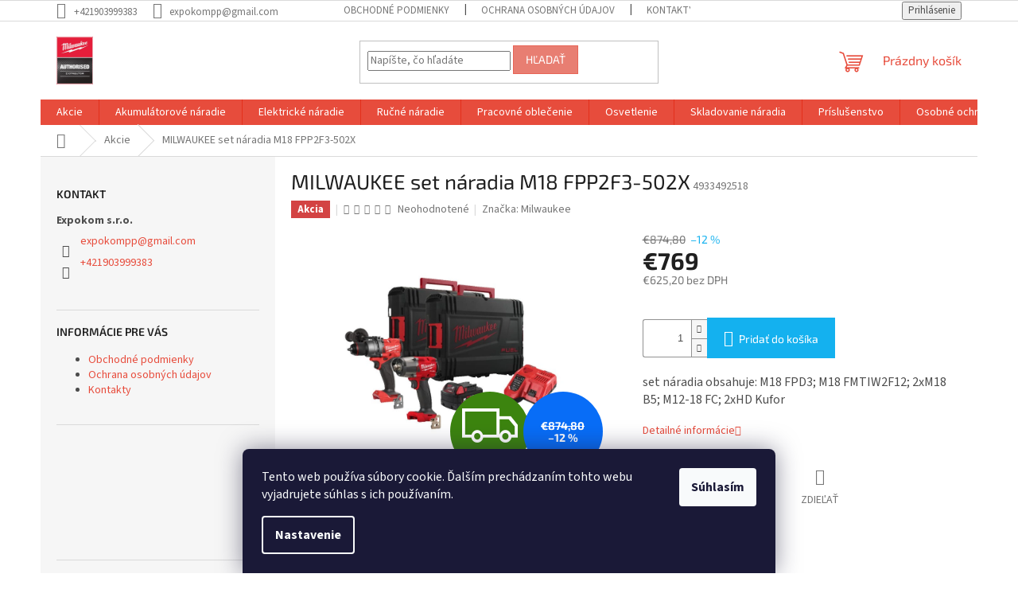

--- FILE ---
content_type: text/html; charset=utf-8
request_url: https://www.naradiemajstrov.sk/akcie/milwaukee-set-naradia-m18-fpp2f3-502x/
body_size: 29973
content:
<!doctype html><html lang="sk" dir="ltr" class="header-background-light external-fonts-loaded"><head><meta charset="utf-8" /><meta name="viewport" content="width=device-width,initial-scale=1" /><title>Milwaukee náradie profesionálov</title><link rel="preconnect" href="https://cdn.myshoptet.com" /><link rel="dns-prefetch" href="https://cdn.myshoptet.com" /><link rel="preload" href="https://cdn.myshoptet.com/prj/dist/master/cms/libs/jquery/jquery-1.11.3.min.js" as="script" /><link href="https://cdn.myshoptet.com/prj/dist/master/cms/templates/frontend_templates/shared/css/font-face/source-sans-3.css" rel="stylesheet"><link href="https://cdn.myshoptet.com/prj/dist/master/cms/templates/frontend_templates/shared/css/font-face/exo-2.css" rel="stylesheet"><link href="https://cdn.myshoptet.com/prj/dist/master/shop/dist/font-shoptet-11.css.62c94c7785ff2cea73b2.css" rel="stylesheet"><script>
dataLayer = [];
dataLayer.push({'shoptet' : {
    "pageId": 904,
    "pageType": "productDetail",
    "currency": "EUR",
    "currencyInfo": {
        "decimalSeparator": ",",
        "exchangeRate": 1,
        "priceDecimalPlaces": 2,
        "symbol": "\u20ac",
        "symbolLeft": 1,
        "thousandSeparator": " "
    },
    "language": "sk",
    "projectId": 105897,
    "product": {
        "id": 1862,
        "guid": "49030548-e028-11ed-b7cf-0cc47a6c8f54",
        "hasVariants": false,
        "codes": [
            {
                "code": 4933492518
            }
        ],
        "code": "4933492518",
        "name": "MILWAUKEE set n\u00e1radia M18 FPP2F3-502X",
        "appendix": "",
        "weight": 0,
        "manufacturer": "Milwaukee",
        "manufacturerGuid": "1EF53323C2EC6248AB09DA0BA3DED3EE",
        "currentCategory": "Akcie",
        "currentCategoryGuid": "90a6b163-c9a0-11ee-b3a3-42b41d220151",
        "defaultCategory": "Akcie",
        "defaultCategoryGuid": "90a6b163-c9a0-11ee-b3a3-42b41d220151",
        "currency": "EUR",
        "priceWithVat": 769
    },
    "stocks": [
        {
            "id": "ext",
            "title": "Sklad",
            "isDeliveryPoint": 0,
            "visibleOnEshop": 1
        }
    ],
    "cartInfo": {
        "id": null,
        "freeShipping": false,
        "freeShippingFrom": 70,
        "leftToFreeGift": {
            "formattedPrice": "\u20ac0",
            "priceLeft": 0
        },
        "freeGift": false,
        "leftToFreeShipping": {
            "priceLeft": 70,
            "dependOnRegion": 0,
            "formattedPrice": "\u20ac70"
        },
        "discountCoupon": [],
        "getNoBillingShippingPrice": {
            "withoutVat": 0,
            "vat": 0,
            "withVat": 0
        },
        "cartItems": [],
        "taxMode": "ORDINARY"
    },
    "cart": [],
    "customer": {
        "priceRatio": 1,
        "priceListId": 1,
        "groupId": null,
        "registered": false,
        "mainAccount": false
    }
}});
dataLayer.push({'cookie_consent' : {
    "marketing": "denied",
    "analytics": "denied"
}});
document.addEventListener('DOMContentLoaded', function() {
    shoptet.consent.onAccept(function(agreements) {
        if (agreements.length == 0) {
            return;
        }
        dataLayer.push({
            'cookie_consent' : {
                'marketing' : (agreements.includes(shoptet.config.cookiesConsentOptPersonalisation)
                    ? 'granted' : 'denied'),
                'analytics': (agreements.includes(shoptet.config.cookiesConsentOptAnalytics)
                    ? 'granted' : 'denied')
            },
            'event': 'cookie_consent'
        });
    });
});
</script>

<!-- Google Tag Manager -->
<script>(function(w,d,s,l,i){w[l]=w[l]||[];w[l].push({'gtm.start':
new Date().getTime(),event:'gtm.js'});var f=d.getElementsByTagName(s)[0],
j=d.createElement(s),dl=l!='dataLayer'?'&l='+l:'';j.async=true;j.src=
'https://www.googletagmanager.com/gtm.js?id='+i+dl;f.parentNode.insertBefore(j,f);
})(window,document,'script','dataLayer','GTM-MNLF58Q4');</script>
<!-- End Google Tag Manager -->

<meta property="og:type" content="website"><meta property="og:site_name" content="naradiemajstrov.sk"><meta property="og:url" content="https://www.naradiemajstrov.sk/akcie/milwaukee-set-naradia-m18-fpp2f3-502x/"><meta property="og:title" content="Milwaukee náradie profesionálov"><meta name="author" content="Naradiemajstrov – náradie značky Milwaukee"><meta name="web_author" content="Shoptet.sk"><meta name="dcterms.rightsHolder" content="www.naradiemajstrov.sk"><meta name="robots" content="index,follow"><meta property="og:image" content="https://cdn.myshoptet.com/usr/www.naradiemajstrov.sk/user/shop/big/1862_m18-fpp2f3-502x-1.jpg?65a533a4"><meta property="og:description" content="Zakúpte si výhodne náradie značky Milwaukee - vŕtačky, vŕtacie kladivá a uťahovačky."><meta name="description" content="Zakúpte si výhodne náradie značky Milwaukee - vŕtačky, vŕtacie kladivá a uťahovačky."><meta property="product:price:amount" content="769"><meta property="product:price:currency" content="EUR"><style>:root {--color-primary: #e74c3c;--color-primary-h: 6;--color-primary-s: 78%;--color-primary-l: 57%;--color-primary-hover: #d93621;--color-primary-hover-h: 7;--color-primary-hover-s: 74%;--color-primary-hover-l: 49%;--color-secondary: #14b1ef;--color-secondary-h: 197;--color-secondary-s: 87%;--color-secondary-l: 51%;--color-secondary-hover: #00a3df;--color-secondary-hover-h: 196;--color-secondary-hover-s: 100%;--color-secondary-hover-l: 44%;--color-tertiary: #e87e72;--color-tertiary-h: 6;--color-tertiary-s: 72%;--color-tertiary-l: 68%;--color-tertiary-hover: #e86456;--color-tertiary-hover-h: 6;--color-tertiary-hover-s: 76%;--color-tertiary-hover-l: 62%;--color-header-background: #ffffff;--template-font: "Source Sans 3";--template-headings-font: "Exo 2";--header-background-url: url("[data-uri]");--cookies-notice-background: #1A1937;--cookies-notice-color: #F8FAFB;--cookies-notice-button-hover: #f5f5f5;--cookies-notice-link-hover: #27263f;--templates-update-management-preview-mode-content: "Náhľad aktualizácií šablóny je aktívny pre váš prehliadač."}</style>
    
    <link href="https://cdn.myshoptet.com/prj/dist/master/shop/dist/main-11.less.fcb4a42d7bd8a71b7ee2.css" rel="stylesheet" />
                <link href="https://cdn.myshoptet.com/prj/dist/master/shop/dist/mobile-header-v1-11.less.1ee105d41b5f713c21aa.css" rel="stylesheet" />
    
    <script>var shoptet = shoptet || {};</script>
    <script src="https://cdn.myshoptet.com/prj/dist/master/shop/dist/main-3g-header.js.05f199e7fd2450312de2.js"></script>
<!-- User include --><!-- /User include --><link rel="shortcut icon" href="/favicon.ico" type="image/x-icon" /><link rel="canonical" href="https://www.naradiemajstrov.sk/akcie/milwaukee-set-naradia-m18-fpp2f3-502x/" />    <script>
        var _hwq = _hwq || [];
        _hwq.push(['setKey', 'BEAC432701A826521C9322917360BC80']);
        _hwq.push(['setTopPos', '200']);
        _hwq.push(['showWidget', '22']);
        (function() {
            var ho = document.createElement('script');
            ho.src = 'https://sk.im9.cz/direct/i/gjs.php?n=wdgt&sak=BEAC432701A826521C9322917360BC80';
            var s = document.getElementsByTagName('script')[0]; s.parentNode.insertBefore(ho, s);
        })();
    </script>
<script>!function(){var t={9196:function(){!function(){var t=/\[object (Boolean|Number|String|Function|Array|Date|RegExp)\]/;function r(r){return null==r?String(r):(r=t.exec(Object.prototype.toString.call(Object(r))))?r[1].toLowerCase():"object"}function n(t,r){return Object.prototype.hasOwnProperty.call(Object(t),r)}function e(t){if(!t||"object"!=r(t)||t.nodeType||t==t.window)return!1;try{if(t.constructor&&!n(t,"constructor")&&!n(t.constructor.prototype,"isPrototypeOf"))return!1}catch(t){return!1}for(var e in t);return void 0===e||n(t,e)}function o(t,r,n){this.b=t,this.f=r||function(){},this.d=!1,this.a={},this.c=[],this.e=function(t){return{set:function(r,n){u(c(r,n),t.a)},get:function(r){return t.get(r)}}}(this),i(this,t,!n);var e=t.push,o=this;t.push=function(){var r=[].slice.call(arguments,0),n=e.apply(t,r);return i(o,r),n}}function i(t,n,o){for(t.c.push.apply(t.c,n);!1===t.d&&0<t.c.length;){if("array"==r(n=t.c.shift()))t:{var i=n,a=t.a;if("string"==r(i[0])){for(var f=i[0].split("."),s=f.pop(),p=(i=i.slice(1),0);p<f.length;p++){if(void 0===a[f[p]])break t;a=a[f[p]]}try{a[s].apply(a,i)}catch(t){}}}else if("function"==typeof n)try{n.call(t.e)}catch(t){}else{if(!e(n))continue;for(var l in n)u(c(l,n[l]),t.a)}o||(t.d=!0,t.f(t.a,n),t.d=!1)}}function c(t,r){for(var n={},e=n,o=t.split("."),i=0;i<o.length-1;i++)e=e[o[i]]={};return e[o[o.length-1]]=r,n}function u(t,o){for(var i in t)if(n(t,i)){var c=t[i];"array"==r(c)?("array"==r(o[i])||(o[i]=[]),u(c,o[i])):e(c)?(e(o[i])||(o[i]={}),u(c,o[i])):o[i]=c}}window.DataLayerHelper=o,o.prototype.get=function(t){var r=this.a;t=t.split(".");for(var n=0;n<t.length;n++){if(void 0===r[t[n]])return;r=r[t[n]]}return r},o.prototype.flatten=function(){this.b.splice(0,this.b.length),this.b[0]={},u(this.a,this.b[0])}}()}},r={};function n(e){var o=r[e];if(void 0!==o)return o.exports;var i=r[e]={exports:{}};return t[e](i,i.exports,n),i.exports}n.n=function(t){var r=t&&t.__esModule?function(){return t.default}:function(){return t};return n.d(r,{a:r}),r},n.d=function(t,r){for(var e in r)n.o(r,e)&&!n.o(t,e)&&Object.defineProperty(t,e,{enumerable:!0,get:r[e]})},n.o=function(t,r){return Object.prototype.hasOwnProperty.call(t,r)},function(){"use strict";n(9196)}()}();</script>    <!-- Global site tag (gtag.js) - Google Analytics -->
    <script async src="https://www.googletagmanager.com/gtag/js?id=G-KDG7P9KC5H"></script>
    <script>
        
        window.dataLayer = window.dataLayer || [];
        function gtag(){dataLayer.push(arguments);}
        

                    console.debug('default consent data');

            gtag('consent', 'default', {"ad_storage":"denied","analytics_storage":"denied","ad_user_data":"denied","ad_personalization":"denied","wait_for_update":500});
            dataLayer.push({
                'event': 'default_consent'
            });
        
        gtag('js', new Date());

        
                gtag('config', 'G-KDG7P9KC5H', {"groups":"GA4","send_page_view":false,"content_group":"productDetail","currency":"EUR","page_language":"sk"});
        
                gtag('config', 'AW-16510929642', {"allow_enhanced_conversions":true});
        
        
        
        
        
                    gtag('event', 'page_view', {"send_to":"GA4","page_language":"sk","content_group":"productDetail","currency":"EUR"});
        
                gtag('set', 'currency', 'EUR');

        gtag('event', 'view_item', {
            "send_to": "UA",
            "items": [
                {
                    "id": "4933492518",
                    "name": "MILWAUKEE set n\u00e1radia M18 FPP2F3-502X",
                    "category": "Akcie",
                                        "brand": "Milwaukee",
                                                            "price": 625.2
                }
            ]
        });
        
        
        
        
        
                    gtag('event', 'view_item', {"send_to":"GA4","page_language":"sk","content_group":"productDetail","value":625.20000000000005,"currency":"EUR","items":[{"item_id":"4933492518","item_name":"MILWAUKEE set n\u00e1radia M18 FPP2F3-502X","item_brand":"Milwaukee","item_category":"Akcie","price":625.20000000000005,"quantity":1,"index":0}]});
        
        
        
        
        
        
        
        document.addEventListener('DOMContentLoaded', function() {
            if (typeof shoptet.tracking !== 'undefined') {
                for (var id in shoptet.tracking.bannersList) {
                    gtag('event', 'view_promotion', {
                        "send_to": "UA",
                        "promotions": [
                            {
                                "id": shoptet.tracking.bannersList[id].id,
                                "name": shoptet.tracking.bannersList[id].name,
                                "position": shoptet.tracking.bannersList[id].position
                            }
                        ]
                    });
                }
            }

            shoptet.consent.onAccept(function(agreements) {
                if (agreements.length !== 0) {
                    console.debug('gtag consent accept');
                    var gtagConsentPayload =  {
                        'ad_storage': agreements.includes(shoptet.config.cookiesConsentOptPersonalisation)
                            ? 'granted' : 'denied',
                        'analytics_storage': agreements.includes(shoptet.config.cookiesConsentOptAnalytics)
                            ? 'granted' : 'denied',
                                                                                                'ad_user_data': agreements.includes(shoptet.config.cookiesConsentOptPersonalisation)
                            ? 'granted' : 'denied',
                        'ad_personalization': agreements.includes(shoptet.config.cookiesConsentOptPersonalisation)
                            ? 'granted' : 'denied',
                        };
                    console.debug('update consent data', gtagConsentPayload);
                    gtag('consent', 'update', gtagConsentPayload);
                    dataLayer.push(
                        { 'event': 'update_consent' }
                    );
                }
            });
        });
    </script>
<script>
    (function(t, r, a, c, k, i, n, g) { t['ROIDataObject'] = k;
    t[k]=t[k]||function(){ (t[k].q=t[k].q||[]).push(arguments) },t[k].c=i;n=r.createElement(a),
    g=r.getElementsByTagName(a)[0];n.async=1;n.src=c;g.parentNode.insertBefore(n,g)
    })(window, document, 'script', '//www.heureka.sk/ocm/sdk.js?source=shoptet&version=2&page=product_detail', 'heureka', 'sk');

    heureka('set_user_consent', 0);
</script>
</head><body class="desktop id-904 in-akcie template-11 type-product type-detail multiple-columns-body columns-3 ums_forms_redesign--off ums_a11y_category_page--on ums_discussion_rating_forms--off ums_flags_display_unification--on ums_a11y_login--on mobile-header-version-1"><noscript>
    <style>
        #header {
            padding-top: 0;
            position: relative !important;
            top: 0;
        }
        .header-navigation {
            position: relative !important;
        }
        .overall-wrapper {
            margin: 0 !important;
        }
        body:not(.ready) {
            visibility: visible !important;
        }
    </style>
    <div class="no-javascript">
        <div class="no-javascript__title">Musíte zmeniť nastavenie vášho prehliadača</div>
        <div class="no-javascript__text">Pozrite sa na: <a href="https://www.google.com/support/bin/answer.py?answer=23852">Ako povoliť JavaScript vo vašom prehliadači</a>.</div>
        <div class="no-javascript__text">Ak používate software na blokovanie reklám, možno bude potrebné, aby ste povolili JavaScript z tejto stránky.</div>
        <div class="no-javascript__text">Ďakujeme.</div>
    </div>
</noscript>

        <div id="fb-root"></div>
        <script>
            window.fbAsyncInit = function() {
                FB.init({
//                    appId            : 'your-app-id',
                    autoLogAppEvents : true,
                    xfbml            : true,
                    version          : 'v19.0'
                });
            };
        </script>
        <script async defer crossorigin="anonymous" src="https://connect.facebook.net/sk_SK/sdk.js"></script>
<!-- Google Tag Manager (noscript) -->
<noscript><iframe src="https://www.googletagmanager.com/ns.html?id=GTM-MNLF58Q4"
height="0" width="0" style="display:none;visibility:hidden"></iframe></noscript>
<!-- End Google Tag Manager (noscript) -->

    <div class="siteCookies siteCookies--bottom siteCookies--dark js-siteCookies" role="dialog" data-testid="cookiesPopup" data-nosnippet>
        <div class="siteCookies__form">
            <div class="siteCookies__content">
                <div class="siteCookies__text">
                    Tento web používa súbory cookie. Ďalším prechádzaním tohto webu vyjadrujete súhlas s ich používaním.
                </div>
                <p class="siteCookies__links">
                    <button class="siteCookies__link js-cookies-settings" aria-label="Nastavenia cookies" data-testid="cookiesSettings">Nastavenie</button>
                </p>
            </div>
            <div class="siteCookies__buttonWrap">
                                <button class="siteCookies__button js-cookiesConsentSubmit" value="all" aria-label="Prijať cookies" data-testid="buttonCookiesAccept">Súhlasím</button>
            </div>
        </div>
        <script>
            document.addEventListener("DOMContentLoaded", () => {
                const siteCookies = document.querySelector('.js-siteCookies');
                document.addEventListener("scroll", shoptet.common.throttle(() => {
                    const st = document.documentElement.scrollTop;
                    if (st > 1) {
                        siteCookies.classList.add('siteCookies--scrolled');
                    } else {
                        siteCookies.classList.remove('siteCookies--scrolled');
                    }
                }, 100));
            });
        </script>
    </div>
<a href="#content" class="skip-link sr-only">Prejsť na obsah</a><div class="overall-wrapper"><div class="user-action"><div class="container">
    <div class="user-action-in">
                    <div id="login" class="user-action-login popup-widget login-widget" role="dialog" aria-labelledby="loginHeading">
        <div class="popup-widget-inner">
                            <h2 id="loginHeading">Prihlásenie k vášmu účtu</h2><div id="customerLogin"><form action="/action/Customer/Login/" method="post" id="formLoginIncluded" class="csrf-enabled formLogin" data-testid="formLogin"><input type="hidden" name="referer" value="" /><div class="form-group"><div class="input-wrapper email js-validated-element-wrapper no-label"><input type="email" name="email" class="form-control" autofocus placeholder="E-mailová adresa (napr. jan@novak.sk)" data-testid="inputEmail" autocomplete="email" required /></div></div><div class="form-group"><div class="input-wrapper password js-validated-element-wrapper no-label"><input type="password" name="password" class="form-control" placeholder="Heslo" data-testid="inputPassword" autocomplete="current-password" required /><span class="no-display">Nemôžete vyplniť toto pole</span><input type="text" name="surname" value="" class="no-display" /></div></div><div class="form-group"><div class="login-wrapper"><button type="submit" class="btn btn-secondary btn-text btn-login" data-testid="buttonSubmit">Prihlásiť sa</button><div class="password-helper"><a href="/registracia/" data-testid="signup" rel="nofollow">Nová registrácia</a><a href="/klient/zabudnute-heslo/" rel="nofollow">Zabudnuté heslo</a></div></div></div></form>
</div>                    </div>
    </div>

                            <div id="cart-widget" class="user-action-cart popup-widget cart-widget loader-wrapper" data-testid="popupCartWidget" role="dialog" aria-hidden="true">
    <div class="popup-widget-inner cart-widget-inner place-cart-here">
        <div class="loader-overlay">
            <div class="loader"></div>
        </div>
    </div>

    <div class="cart-widget-button">
        <a href="/kosik/" class="btn btn-conversion" id="continue-order-button" rel="nofollow" data-testid="buttonNextStep">Pokračovať do košíka</a>
    </div>
</div>
            </div>
</div>
</div><div class="top-navigation-bar" data-testid="topNavigationBar">

    <div class="container">

        <div class="top-navigation-contacts">
            <strong>Zákaznícka podpora:</strong><a href="tel:+421903999383" class="project-phone" aria-label="Zavolať na +421903999383" data-testid="contactboxPhone"><span>+421903999383</span></a><a href="mailto:expokompp@gmail.com" class="project-email" data-testid="contactboxEmail"><span>expokompp@gmail.com</span></a>        </div>

                            <div class="top-navigation-menu">
                <div class="top-navigation-menu-trigger"></div>
                <ul class="top-navigation-bar-menu">
                                            <li class="top-navigation-menu-item-39">
                            <a href="/obchodne-podmienky/" target="blank">Obchodné podmienky</a>
                        </li>
                                            <li class="top-navigation-menu-item-720">
                            <a href="/podmienky-ochrany-osobnych-udajov/" target="blank">Ochrana osobných údajov</a>
                        </li>
                                            <li class="top-navigation-menu-item-29">
                            <a href="/https-www-milwaukeetools-sk-kontakty/" target="blank">Kontakty</a>
                        </li>
                                    </ul>
                <ul class="top-navigation-bar-menu-helper"></ul>
            </div>
        
        <div class="top-navigation-tools">
            <div class="responsive-tools">
                <a href="#" class="toggle-window" data-target="search" aria-label="Hľadať" data-testid="linkSearchIcon"></a>
                                                            <a href="#" class="toggle-window" data-target="login"></a>
                                                    <a href="#" class="toggle-window" data-target="navigation" aria-label="Menu" data-testid="hamburgerMenu"></a>
            </div>
                        <button class="top-nav-button top-nav-button-login toggle-window" type="button" data-target="login" aria-haspopup="dialog" aria-controls="login" aria-expanded="false" data-testid="signin"><span>Prihlásenie</span></button>        </div>

    </div>

</div>
<header id="header"><div class="container navigation-wrapper">
    <div class="header-top">
        <div class="site-name-wrapper">
            <div class="site-name"><a href="/" data-testid="linkWebsiteLogo"><img src="https://cdn.myshoptet.com/usr/www.naradiemajstrov.sk/user/logos/milwaukee_-_autorised1.jpg" alt="Naradiemajstrov – náradie značky Milwaukee" fetchpriority="low" /></a></div>        </div>
        <div class="search" itemscope itemtype="https://schema.org/WebSite">
            <meta itemprop="headline" content="Akcie"/><meta itemprop="url" content="https://www.naradiemajstrov.sk"/><meta itemprop="text" content="Zakúpte si výhodne náradie značky Milwaukee - vŕtačky, vŕtacie kladivá a uťahovačky."/>            <form action="/action/ProductSearch/prepareString/" method="post"
    id="formSearchForm" class="search-form compact-form js-search-main"
    itemprop="potentialAction" itemscope itemtype="https://schema.org/SearchAction" data-testid="searchForm">
    <fieldset>
        <meta itemprop="target"
            content="https://www.naradiemajstrov.sk/vyhladavanie/?string={string}"/>
        <input type="hidden" name="language" value="sk"/>
        
            
<input
    type="search"
    name="string"
        class="query-input form-control search-input js-search-input"
    placeholder="Napíšte, čo hľadáte"
    autocomplete="off"
    required
    itemprop="query-input"
    aria-label="Vyhľadávanie"
    data-testid="searchInput"
>
            <button type="submit" class="btn btn-default" data-testid="searchBtn">Hľadať</button>
        
    </fieldset>
</form>
        </div>
        <div class="navigation-buttons">
                
    <a href="/kosik/" class="btn btn-icon toggle-window cart-count" data-target="cart" data-hover="true" data-redirect="true" data-testid="headerCart" rel="nofollow" aria-haspopup="dialog" aria-expanded="false" aria-controls="cart-widget">
        
                <span class="sr-only">Nákupný košík</span>
        
            <span class="cart-price visible-lg-inline-block" data-testid="headerCartPrice">
                                    Prázdny košík                            </span>
        
    
            </a>
        </div>
    </div>
    <nav id="navigation" aria-label="Hlavné menu" data-collapsible="true"><div class="navigation-in menu"><ul class="menu-level-1" role="menubar" data-testid="headerMenuItems"><li class="menu-item-904 ext" role="none"><a href="/akcie/" class="active" data-testid="headerMenuItem" role="menuitem" aria-haspopup="true" aria-expanded="false"><b>Akcie</b><span class="submenu-arrow"></span></a><ul class="menu-level-2" aria-label="Akcie" tabindex="-1" role="menu"><li class="menu-item-1141" role="none"><a href="/akumulator-milwaukee-za-0-50/" class="menu-image" data-testid="headerMenuItem" tabindex="-1" aria-hidden="true"><img src="data:image/svg+xml,%3Csvg%20width%3D%22140%22%20height%3D%22100%22%20xmlns%3D%22http%3A%2F%2Fwww.w3.org%2F2000%2Fsvg%22%3E%3C%2Fsvg%3E" alt="" aria-hidden="true" width="140" height="100"  data-src="https://cdn.myshoptet.com/usr/www.naradiemajstrov.sk/user/categories/thumb/25_05_kampania_redemption_kv_1080x1080_sk.png" fetchpriority="low" /></a><div><a href="/akumulator-milwaukee-za-0-50/" data-testid="headerMenuItem" role="menuitem"><span>Akumulátor za 0,50€</span></a>
                        </div></li></ul></li>
<li class="menu-item-709 ext" role="none"><a href="/akumulatorove-naradie/" data-testid="headerMenuItem" role="menuitem" aria-haspopup="true" aria-expanded="false"><b>Akumulátorové náradie</b><span class="submenu-arrow"></span></a><ul class="menu-level-2" aria-label="Akumulátorové náradie" tabindex="-1" role="menu"><li class="menu-item-1135" role="none"><a href="/vysavanie-2/" class="menu-image" data-testid="headerMenuItem" tabindex="-1" aria-hidden="true"><img src="data:image/svg+xml,%3Csvg%20width%3D%22140%22%20height%3D%22100%22%20xmlns%3D%22http%3A%2F%2Fwww.w3.org%2F2000%2Fsvg%22%3E%3C%2Fsvg%3E" alt="" aria-hidden="true" width="140" height="100"  data-src="https://cdn.myshoptet.com/usr/www.naradiemajstrov.sk/user/categories/thumb/m18_fbpv_0.jpg" fetchpriority="low" /></a><div><a href="/vysavanie-2/" data-testid="headerMenuItem" role="menuitem"><span>Odsávanie prachu</span></a>
                        </div></li><li class="menu-item-792 has-third-level" role="none"><a href="/sety-naradia/" class="menu-image" data-testid="headerMenuItem" tabindex="-1" aria-hidden="true"><img src="data:image/svg+xml,%3Csvg%20width%3D%22140%22%20height%3D%22100%22%20xmlns%3D%22http%3A%2F%2Fwww.w3.org%2F2000%2Fsvg%22%3E%3C%2Fsvg%3E" alt="" aria-hidden="true" width="140" height="100"  data-src="https://cdn.myshoptet.com/usr/www.naradiemajstrov.sk/user/categories/thumb/m18_fpp6_k2_502b_1.jpg" fetchpriority="low" /></a><div><a href="/sety-naradia/" data-testid="headerMenuItem" role="menuitem"><span>Sety náradia</span></a>
                                                    <ul class="menu-level-3" role="menu">
                                                                    <li class="menu-item-940" role="none">
                                        <a href="/m-12/" data-testid="headerMenuItem" role="menuitem">
                                            M 12</a>,                                    </li>
                                                                    <li class="menu-item-943" role="none">
                                        <a href="/m-18/" data-testid="headerMenuItem" role="menuitem">
                                            M 18</a>                                    </li>
                                                            </ul>
                        </div></li><li class="menu-item-843 has-third-level" role="none"><a href="/akumulatory-a-nabijacky/" class="menu-image" data-testid="headerMenuItem" tabindex="-1" aria-hidden="true"><img src="data:image/svg+xml,%3Csvg%20width%3D%22140%22%20height%3D%22100%22%20xmlns%3D%22http%3A%2F%2Fwww.w3.org%2F2000%2Fsvg%22%3E%3C%2Fsvg%3E" alt="" aria-hidden="true" width="140" height="100"  data-src="https://cdn.myshoptet.com/usr/www.naradiemajstrov.sk/user/categories/thumb/obr__zok_1.jpg" fetchpriority="low" /></a><div><a href="/akumulatory-a-nabijacky/" data-testid="headerMenuItem" role="menuitem"><span>Akumulátory a nabíjačky</span></a>
                                                    <ul class="menu-level-3" role="menu">
                                                                    <li class="menu-item-834" role="none">
                                        <a href="/akumulatory/" data-testid="headerMenuItem" role="menuitem">
                                            Akumulátory</a>,                                    </li>
                                                                    <li class="menu-item-837" role="none">
                                        <a href="/nabijacky/" data-testid="headerMenuItem" role="menuitem">
                                            Nabíjačky</a>,                                    </li>
                                                                    <li class="menu-item-840" role="none">
                                        <a href="/sady-akumulatorov-a-nabijaciek/" data-testid="headerMenuItem" role="menuitem">
                                            Sety akumulátorov a nabíjačiek</a>                                    </li>
                                                            </ul>
                        </div></li><li class="menu-item-907 has-third-level" role="none"><a href="/vrtanie-a-sekanie/" class="menu-image" data-testid="headerMenuItem" tabindex="-1" aria-hidden="true"><img src="data:image/svg+xml,%3Csvg%20width%3D%22140%22%20height%3D%22100%22%20xmlns%3D%22http%3A%2F%2Fwww.w3.org%2F2000%2Fsvg%22%3E%3C%2Fsvg%3E" alt="" aria-hidden="true" width="140" height="100"  data-src="https://cdn.myshoptet.com/usr/www.naradiemajstrov.sk/user/categories/thumb/m18_blpdrc_502c_2.jpg" fetchpriority="low" /></a><div><a href="/vrtanie-a-sekanie/" data-testid="headerMenuItem" role="menuitem"><span>Vŕtanie a sekanie</span></a>
                                                    <ul class="menu-level-3" role="menu">
                                                                    <li class="menu-item-925" role="none">
                                        <a href="/vrtacie-skrutkovace-s-priklepom/" data-testid="headerMenuItem" role="menuitem">
                                            Vŕtaci skrutkovač s príklepom</a>,                                    </li>
                                                                    <li class="menu-item-928" role="none">
                                        <a href="/vrtacie-skrutkovace/" data-testid="headerMenuItem" role="menuitem">
                                            Vŕtaci skrutkovač</a>,                                    </li>
                                                                    <li class="menu-item-931" role="none">
                                        <a href="/kladiva-sds-plus/" data-testid="headerMenuItem" role="menuitem">
                                            Kladivá SDS-Plus</a>,                                    </li>
                                                                    <li class="menu-item-934" role="none">
                                        <a href="/kladiva-sds-max/" data-testid="headerMenuItem" role="menuitem">
                                            Kladivá SDS-Max</a>,                                    </li>
                                                                    <li class="menu-item-937" role="none">
                                        <a href="/magneticke-vrtacky/" data-testid="headerMenuItem" role="menuitem">
                                            Magnetické vŕtačky</a>                                    </li>
                                                            </ul>
                        </div></li><li class="menu-item-801 has-third-level" role="none"><a href="/naradie-na-fixovanie/" class="menu-image" data-testid="headerMenuItem" tabindex="-1" aria-hidden="true"><img src="data:image/svg+xml,%3Csvg%20width%3D%22140%22%20height%3D%22100%22%20xmlns%3D%22http%3A%2F%2Fwww.w3.org%2F2000%2Fsvg%22%3E%3C%2Fsvg%3E" alt="" aria-hidden="true" width="140" height="100"  data-src="https://cdn.myshoptet.com/usr/www.naradiemajstrov.sk/user/categories/thumb/m18_ffn_502c_2.jpg" fetchpriority="low" /></a><div><a href="/naradie-na-fixovanie/" data-testid="headerMenuItem" role="menuitem"><span>Náradie na fixovanie</span></a>
                                                    <ul class="menu-level-3" role="menu">
                                                                    <li class="menu-item-946" role="none">
                                        <a href="/razove-skrutkovace/" data-testid="headerMenuItem" role="menuitem">
                                            Rázové skrutkovače</a>,                                    </li>
                                                                    <li class="menu-item-949" role="none">
                                        <a href="/razove-utahovaky/" data-testid="headerMenuItem" role="menuitem">
                                            Rázové uťahováky</a>,                                    </li>
                                                                    <li class="menu-item-952" role="none">
                                        <a href="/klincovacky-a-sponkovacky/" data-testid="headerMenuItem" role="menuitem">
                                            Klincovačky a sponkovačky</a>,                                    </li>
                                                                    <li class="menu-item-955" role="none">
                                        <a href="/skrutkovace/" data-testid="headerMenuItem" role="menuitem">
                                            Skrutkovače</a>,                                    </li>
                                                                    <li class="menu-item-958" role="none">
                                        <a href="/racne/" data-testid="headerMenuItem" role="menuitem">
                                            Račne</a>,                                    </li>
                                                                    <li class="menu-item-961" role="none">
                                        <a href="/nitovacie-naradie/" data-testid="headerMenuItem" role="menuitem">
                                            Nitovacie náradie</a>                                    </li>
                                                            </ul>
                        </div></li><li class="menu-item-717 has-third-level" role="none"><a href="/brusky-a-lesticky/" class="menu-image" data-testid="headerMenuItem" tabindex="-1" aria-hidden="true"><img src="data:image/svg+xml,%3Csvg%20width%3D%22140%22%20height%3D%22100%22%20xmlns%3D%22http%3A%2F%2Fwww.w3.org%2F2000%2Fsvg%22%3E%3C%2Fsvg%3E" alt="" aria-hidden="true" width="140" height="100"  data-src="https://cdn.myshoptet.com/usr/www.naradiemajstrov.sk/user/categories/thumb/m18_bos125_502b_1.jpg" fetchpriority="low" /></a><div><a href="/brusky-a-lesticky/" data-testid="headerMenuItem" role="menuitem"><span>Akumulátorové brúsky a leštičky</span></a>
                                                    <ul class="menu-level-3" role="menu">
                                                                    <li class="menu-item-970" role="none">
                                        <a href="/m-12-2/" data-testid="headerMenuItem" role="menuitem">
                                            M 12</a>,                                    </li>
                                                                    <li class="menu-item-973" role="none">
                                        <a href="/m-18-2/" data-testid="headerMenuItem" role="menuitem">
                                            M 18</a>                                    </li>
                                                            </ul>
                        </div></li><li class="menu-item-913" role="none"><a href="/lasery/" class="menu-image" data-testid="headerMenuItem" tabindex="-1" aria-hidden="true"><img src="data:image/svg+xml,%3Csvg%20width%3D%22140%22%20height%3D%22100%22%20xmlns%3D%22http%3A%2F%2Fwww.w3.org%2F2000%2Fsvg%22%3E%3C%2Fsvg%3E" alt="" aria-hidden="true" width="140" height="100"  data-src="https://cdn.myshoptet.com/usr/www.naradiemajstrov.sk/user/categories/thumb/m12_3pl_401_c_1.jpg" fetchpriority="low" /></a><div><a href="/lasery/" data-testid="headerMenuItem" role="menuitem"><span>Laser</span></a>
                        </div></li><li class="menu-item-916 has-third-level" role="none"><a href="/pilenie--rezanie-a-hoblovanie/" class="menu-image" data-testid="headerMenuItem" tabindex="-1" aria-hidden="true"><img src="data:image/svg+xml,%3Csvg%20width%3D%22140%22%20height%3D%22100%22%20xmlns%3D%22http%3A%2F%2Fwww.w3.org%2F2000%2Fsvg%22%3E%3C%2Fsvg%3E" alt="" aria-hidden="true" width="140" height="100"  data-src="https://cdn.myshoptet.com/usr/www.naradiemajstrov.sk/user/categories/thumb/m18_fmcs_502x_1.jpg" fetchpriority="low" /></a><div><a href="/pilenie--rezanie-a-hoblovanie/" data-testid="headerMenuItem" role="menuitem"><span>Pílenie, rezanie a hobľovanie</span></a>
                                                    <ul class="menu-level-3" role="menu">
                                                                    <li class="menu-item-976" role="none">
                                        <a href="/paove-pily/" data-testid="headerMenuItem" role="menuitem">
                                            Pásové píly</a>,                                    </li>
                                                                    <li class="menu-item-979" role="none">
                                        <a href="/retazove-pily/" data-testid="headerMenuItem" role="menuitem">
                                            Reťazové píly</a>,                                    </li>
                                                                    <li class="menu-item-982" role="none">
                                        <a href="/okruzne-pily/" data-testid="headerMenuItem" role="menuitem">
                                            Okružné píly</a>,                                    </li>
                                                                    <li class="menu-item-985" role="none">
                                        <a href="/rozbrusovacie-pily/" data-testid="headerMenuItem" role="menuitem">
                                            Rozbrusovacie píly</a>,                                    </li>
                                                                    <li class="menu-item-988" role="none">
                                        <a href="/priamociare-pily/" data-testid="headerMenuItem" role="menuitem">
                                            Priamočiare píly</a>,                                    </li>
                                                                    <li class="menu-item-991" role="none">
                                        <a href="/pokosove-pily-a-stojany/" data-testid="headerMenuItem" role="menuitem">
                                            Pokosové píly a stojany</a>,                                    </li>
                                                                    <li class="menu-item-994" role="none">
                                        <a href="/multifunkcne-naradie/" data-testid="headerMenuItem" role="menuitem">
                                            Multifunkčné náradie</a>,                                    </li>
                                                                    <li class="menu-item-997" role="none">
                                        <a href="/rezace-trubiek-a-kablov/" data-testid="headerMenuItem" role="menuitem">
                                            Rezače trubiek a káblov</a>,                                    </li>
                                                                    <li class="menu-item-1000" role="none">
                                        <a href="/hobliky/" data-testid="headerMenuItem" role="menuitem">
                                            Hoblíky</a>,                                    </li>
                                                                    <li class="menu-item-1003" role="none">
                                        <a href="/chvostove-pily/" data-testid="headerMenuItem" role="menuitem">
                                            Chvostové píly</a>,                                    </li>
                                                                    <li class="menu-item-1006" role="none">
                                        <a href="/horne-frezy/" data-testid="headerMenuItem" role="menuitem">
                                            Horné frézy</a>,                                    </li>
                                                                    <li class="menu-item-1009" role="none">
                                        <a href="/stolove-pily-a-stojany/" data-testid="headerMenuItem" role="menuitem">
                                            Stolové píly a stojany</a>,                                    </li>
                                                                    <li class="menu-item-1012" role="none">
                                        <a href="/rezace-zavitovych-tyci/" data-testid="headerMenuItem" role="menuitem">
                                            Rezače závitových tyčí</a>,                                    </li>
                                                                    <li class="menu-item-1015" role="none">
                                        <a href="/zavitorezy/" data-testid="headerMenuItem" role="menuitem">
                                            Závitorezy</a>                                    </li>
                                                            </ul>
                        </div></li><li class="menu-item-919 has-third-level" role="none"><a href="/meranie-a-testovanie/" class="menu-image" data-testid="headerMenuItem" tabindex="-1" aria-hidden="true"><img src="data:image/svg+xml,%3Csvg%20width%3D%22140%22%20height%3D%22100%22%20xmlns%3D%22http%3A%2F%2Fwww.w3.org%2F2000%2Fsvg%22%3E%3C%2Fsvg%3E" alt="" aria-hidden="true" width="140" height="100"  data-src="https://cdn.myshoptet.com/usr/www.naradiemajstrov.sk/user/categories/thumb/image.jpg" fetchpriority="low" /></a><div><a href="/meranie-a-testovanie/" data-testid="headerMenuItem" role="menuitem"><span>Meranie a testovanie</span></a>
                                                    <ul class="menu-level-3" role="menu">
                                                                    <li class="menu-item-1018" role="none">
                                        <a href="/kontrolne-kamery/" data-testid="headerMenuItem" role="menuitem">
                                            Kontrolné kamery</a>,                                    </li>
                                                                    <li class="menu-item-1021" role="none">
                                        <a href="/merace-vzdialenosti/" data-testid="headerMenuItem" role="menuitem">
                                            Merače vzdialeností</a>,                                    </li>
                                                                    <li class="menu-item-1024" role="none">
                                        <a href="/merace-teploty/" data-testid="headerMenuItem" role="menuitem">
                                            Merače teploty</a>,                                    </li>
                                                                    <li class="menu-item-1027" role="none">
                                        <a href="/elektricke-testery/" data-testid="headerMenuItem" role="menuitem">
                                            Elektrické testery</a>                                    </li>
                                                            </ul>
                        </div></li><li class="menu-item-922" role="none"><a href="/diagnostika-a-kontrola/" class="menu-image" data-testid="headerMenuItem" tabindex="-1" aria-hidden="true"><img src="data:image/svg+xml,%3Csvg%20width%3D%22140%22%20height%3D%22100%22%20xmlns%3D%22http%3A%2F%2Fwww.w3.org%2F2000%2Fsvg%22%3E%3C%2Fsvg%3E" alt="" aria-hidden="true" width="140" height="100"  data-src="https://cdn.myshoptet.com/prj/dist/master/cms/templates/frontend_templates/00/img/folder.svg" fetchpriority="low" /></a><div><a href="/diagnostika-a-kontrola/" data-testid="headerMenuItem" role="menuitem"><span>Diagnostika a kontrola</span></a>
                        </div></li><li class="menu-item-795" role="none"><a href="/radia-a-reproduktory/" class="menu-image" data-testid="headerMenuItem" tabindex="-1" aria-hidden="true"><img src="data:image/svg+xml,%3Csvg%20width%3D%22140%22%20height%3D%22100%22%20xmlns%3D%22http%3A%2F%2Fwww.w3.org%2F2000%2Fsvg%22%3E%3C%2Fsvg%3E" alt="" aria-hidden="true" width="140" height="100"  data-src="https://cdn.myshoptet.com/usr/www.naradiemajstrov.sk/user/categories/thumb/m18_rc_0_1.jpg" fetchpriority="low" /></a><div><a href="/radia-a-reproduktory/" data-testid="headerMenuItem" role="menuitem"><span>Rádia a reproduktory</span></a>
                        </div></li></ul></li>
<li class="menu-item-703 ext" role="none"><a href="/elektricke-naradie/" data-testid="headerMenuItem" role="menuitem" aria-haspopup="true" aria-expanded="false"><b>Elektrické náradie</b><span class="submenu-arrow"></span></a><ul class="menu-level-2" aria-label="Elektrické náradie" tabindex="-1" role="menu"><li class="menu-item-1045 has-third-level" role="none"><a href="/brusenie-a-lestenie/" class="menu-image" data-testid="headerMenuItem" tabindex="-1" aria-hidden="true"><img src="data:image/svg+xml,%3Csvg%20width%3D%22140%22%20height%3D%22100%22%20xmlns%3D%22http%3A%2F%2Fwww.w3.org%2F2000%2Fsvg%22%3E%3C%2Fsvg%3E" alt="" aria-hidden="true" width="140" height="100"  data-src="https://cdn.myshoptet.com/prj/dist/master/cms/templates/frontend_templates/00/img/folder.svg" fetchpriority="low" /></a><div><a href="/brusenie-a-lestenie/" data-testid="headerMenuItem" role="menuitem"><span>Brúsenie a leštenie</span></a>
                                                    <ul class="menu-level-3" role="menu">
                                                                    <li class="menu-item-1048" role="none">
                                        <a href="/uhlove-brusky/" data-testid="headerMenuItem" role="menuitem">
                                            Úhlové brúsky</a>                                    </li>
                                                            </ul>
                        </div></li><li class="menu-item-1087" role="none"><a href="/buranie/" class="menu-image" data-testid="headerMenuItem" tabindex="-1" aria-hidden="true"><img src="data:image/svg+xml,%3Csvg%20width%3D%22140%22%20height%3D%22100%22%20xmlns%3D%22http%3A%2F%2Fwww.w3.org%2F2000%2Fsvg%22%3E%3C%2Fsvg%3E" alt="" aria-hidden="true" width="140" height="100"  data-src="https://cdn.myshoptet.com/prj/dist/master/cms/templates/frontend_templates/00/img/folder.svg" fetchpriority="low" /></a><div><a href="/buranie/" data-testid="headerMenuItem" role="menuitem"><span>Búranie</span></a>
                        </div></li><li class="menu-item-1090" role="none"><a href="/vrtanie-a-sekanie-2/" class="menu-image" data-testid="headerMenuItem" tabindex="-1" aria-hidden="true"><img src="data:image/svg+xml,%3Csvg%20width%3D%22140%22%20height%3D%22100%22%20xmlns%3D%22http%3A%2F%2Fwww.w3.org%2F2000%2Fsvg%22%3E%3C%2Fsvg%3E" alt="" aria-hidden="true" width="140" height="100"  data-src="https://cdn.myshoptet.com/prj/dist/master/cms/templates/frontend_templates/00/img/folder.svg" fetchpriority="low" /></a><div><a href="/vrtanie-a-sekanie-2/" data-testid="headerMenuItem" role="menuitem"><span>Vŕtanie a sekanie</span></a>
                        </div></li><li class="menu-item-1093" role="none"><a href="/pilenie-a-rezanie/" class="menu-image" data-testid="headerMenuItem" tabindex="-1" aria-hidden="true"><img src="data:image/svg+xml,%3Csvg%20width%3D%22140%22%20height%3D%22100%22%20xmlns%3D%22http%3A%2F%2Fwww.w3.org%2F2000%2Fsvg%22%3E%3C%2Fsvg%3E" alt="" aria-hidden="true" width="140" height="100"  data-src="https://cdn.myshoptet.com/prj/dist/master/cms/templates/frontend_templates/00/img/folder.svg" fetchpriority="low" /></a><div><a href="/pilenie-a-rezanie/" data-testid="headerMenuItem" role="menuitem"><span>Pílenie a rezanie</span></a>
                        </div></li><li class="menu-item-1099" role="none"><a href="/drazkovanie/" class="menu-image" data-testid="headerMenuItem" tabindex="-1" aria-hidden="true"><img src="data:image/svg+xml,%3Csvg%20width%3D%22140%22%20height%3D%22100%22%20xmlns%3D%22http%3A%2F%2Fwww.w3.org%2F2000%2Fsvg%22%3E%3C%2Fsvg%3E" alt="" aria-hidden="true" width="140" height="100"  data-src="https://cdn.myshoptet.com/prj/dist/master/cms/templates/frontend_templates/00/img/folder.svg" fetchpriority="low" /></a><div><a href="/drazkovanie/" data-testid="headerMenuItem" role="menuitem"><span>Drážkovanie</span></a>
                        </div></li><li class="menu-item-1138" role="none"><a href="/vysavanie-3/" class="menu-image" data-testid="headerMenuItem" tabindex="-1" aria-hidden="true"><img src="data:image/svg+xml,%3Csvg%20width%3D%22140%22%20height%3D%22100%22%20xmlns%3D%22http%3A%2F%2Fwww.w3.org%2F2000%2Fsvg%22%3E%3C%2Fsvg%3E" alt="" aria-hidden="true" width="140" height="100"  data-src="https://cdn.myshoptet.com/usr/www.naradiemajstrov.sk/user/categories/thumb/as_30_lac_3.jpg" fetchpriority="low" /></a><div><a href="/vysavanie-3/" data-testid="headerMenuItem" role="menuitem"><span>Odsávanie prachu</span></a>
                        </div></li></ul></li>
<li class="menu-item-685 ext" role="none"><a href="/rucne-naradie-2/" data-testid="headerMenuItem" role="menuitem" aria-haspopup="true" aria-expanded="false"><b>Ručné náradie</b><span class="submenu-arrow"></span></a><ul class="menu-level-2" aria-label="Ručné náradie" tabindex="-1" role="menu"><li class="menu-item-1054 has-third-level" role="none"><a href="/meranie/" class="menu-image" data-testid="headerMenuItem" tabindex="-1" aria-hidden="true"><img src="data:image/svg+xml,%3Csvg%20width%3D%22140%22%20height%3D%22100%22%20xmlns%3D%22http%3A%2F%2Fwww.w3.org%2F2000%2Fsvg%22%3E%3C%2Fsvg%3E" alt="" aria-hidden="true" width="140" height="100"  data-src="https://cdn.myshoptet.com/prj/dist/master/cms/templates/frontend_templates/00/img/folder.svg" fetchpriority="low" /></a><div><a href="/meranie/" data-testid="headerMenuItem" role="menuitem"><span>Meranie</span></a>
                                                    <ul class="menu-level-3" role="menu">
                                                                    <li class="menu-item-1102" role="none">
                                        <a href="/zvinovacie-metre/" data-testid="headerMenuItem" role="menuitem">
                                            Zvinovacie metre</a>,                                    </li>
                                                                    <li class="menu-item-1105" role="none">
                                        <a href="/meracie-pasma/" data-testid="headerMenuItem" role="menuitem">
                                            Meracie pásma</a>,                                    </li>
                                                                    <li class="menu-item-1108" role="none">
                                        <a href="/skladacie-metre/" data-testid="headerMenuItem" role="menuitem">
                                            Skladacie metre</a>,                                    </li>
                                                                    <li class="menu-item-1111" role="none">
                                        <a href="/uholniky/" data-testid="headerMenuItem" role="menuitem">
                                            Uholníky</a>                                    </li>
                                                            </ul>
                        </div></li><li class="menu-item-1057 has-third-level" role="none"><a href="/vodovahy/" class="menu-image" data-testid="headerMenuItem" tabindex="-1" aria-hidden="true"><img src="data:image/svg+xml,%3Csvg%20width%3D%22140%22%20height%3D%22100%22%20xmlns%3D%22http%3A%2F%2Fwww.w3.org%2F2000%2Fsvg%22%3E%3C%2Fsvg%3E" alt="" aria-hidden="true" width="140" height="100"  data-src="https://cdn.myshoptet.com/usr/www.naradiemajstrov.sk/user/categories/thumb/vodovahy.jpg" fetchpriority="low" /></a><div><a href="/vodovahy/" data-testid="headerMenuItem" role="menuitem"><span>Vodováhy</span></a>
                                                    <ul class="menu-level-3" role="menu">
                                                                    <li class="menu-item-1115" role="none">
                                        <a href="/digitalne/" data-testid="headerMenuItem" role="menuitem">
                                            Digitálne</a>,                                    </li>
                                                                    <li class="menu-item-1118" role="none">
                                        <a href="/komorove/" data-testid="headerMenuItem" role="menuitem">
                                            Komorové</a>,                                    </li>
                                                                    <li class="menu-item-1121" role="none">
                                        <a href="/liatinove/" data-testid="headerMenuItem" role="menuitem">
                                            Liatinové</a>,                                    </li>
                                                                    <li class="menu-item-1124" role="none">
                                        <a href="/teleskopicke/" data-testid="headerMenuItem" role="menuitem">
                                            Teleskopické</a>,                                    </li>
                                                                    <li class="menu-item-1127" role="none">
                                        <a href="/torpedove/" data-testid="headerMenuItem" role="menuitem">
                                            Torpédové</a>                                    </li>
                                                            </ul>
                        </div></li><li class="menu-item-1060" role="none"><a href="/znackovace-a-pera/" class="menu-image" data-testid="headerMenuItem" tabindex="-1" aria-hidden="true"><img src="data:image/svg+xml,%3Csvg%20width%3D%22140%22%20height%3D%22100%22%20xmlns%3D%22http%3A%2F%2Fwww.w3.org%2F2000%2Fsvg%22%3E%3C%2Fsvg%3E" alt="" aria-hidden="true" width="140" height="100"  data-src="https://cdn.myshoptet.com/prj/dist/master/cms/templates/frontend_templates/00/img/folder.svg" fetchpriority="low" /></a><div><a href="/znackovace-a-pera/" data-testid="headerMenuItem" role="menuitem"><span>Značkovače, popisovače a perá</span></a>
                        </div></li><li class="menu-item-1063" role="none"><a href="/klieste/" class="menu-image" data-testid="headerMenuItem" tabindex="-1" aria-hidden="true"><img src="data:image/svg+xml,%3Csvg%20width%3D%22140%22%20height%3D%22100%22%20xmlns%3D%22http%3A%2F%2Fwww.w3.org%2F2000%2Fsvg%22%3E%3C%2Fsvg%3E" alt="" aria-hidden="true" width="140" height="100"  data-src="https://cdn.myshoptet.com/prj/dist/master/cms/templates/frontend_templates/00/img/folder.svg" fetchpriority="low" /></a><div><a href="/klieste/" data-testid="headerMenuItem" role="menuitem"><span>Kliešte</span></a>
                        </div></li><li class="menu-item-1066" role="none"><a href="/noznice/" class="menu-image" data-testid="headerMenuItem" tabindex="-1" aria-hidden="true"><img src="data:image/svg+xml,%3Csvg%20width%3D%22140%22%20height%3D%22100%22%20xmlns%3D%22http%3A%2F%2Fwww.w3.org%2F2000%2Fsvg%22%3E%3C%2Fsvg%3E" alt="" aria-hidden="true" width="140" height="100"  data-src="https://cdn.myshoptet.com/prj/dist/master/cms/templates/frontend_templates/00/img/folder.svg" fetchpriority="low" /></a><div><a href="/noznice/" data-testid="headerMenuItem" role="menuitem"><span>Nožnice</span></a>
                        </div></li><li class="menu-item-1069" role="none"><a href="/noze-a-cepele/" class="menu-image" data-testid="headerMenuItem" tabindex="-1" aria-hidden="true"><img src="data:image/svg+xml,%3Csvg%20width%3D%22140%22%20height%3D%22100%22%20xmlns%3D%22http%3A%2F%2Fwww.w3.org%2F2000%2Fsvg%22%3E%3C%2Fsvg%3E" alt="" aria-hidden="true" width="140" height="100"  data-src="https://cdn.myshoptet.com/prj/dist/master/cms/templates/frontend_templates/00/img/folder.svg" fetchpriority="low" /></a><div><a href="/noze-a-cepele/" data-testid="headerMenuItem" role="menuitem"><span>Nože a čepele</span></a>
                        </div></li><li class="menu-item-1072" role="none"><a href="/pilky-a-rezacky/" class="menu-image" data-testid="headerMenuItem" tabindex="-1" aria-hidden="true"><img src="data:image/svg+xml,%3Csvg%20width%3D%22140%22%20height%3D%22100%22%20xmlns%3D%22http%3A%2F%2Fwww.w3.org%2F2000%2Fsvg%22%3E%3C%2Fsvg%3E" alt="" aria-hidden="true" width="140" height="100"  data-src="https://cdn.myshoptet.com/prj/dist/master/cms/templates/frontend_templates/00/img/folder.svg" fetchpriority="low" /></a><div><a href="/pilky-a-rezacky/" data-testid="headerMenuItem" role="menuitem"><span>Pílky a rezačky</span></a>
                        </div></li><li class="menu-item-1075" role="none"><a href="/skrutkovace-a-vytahovaky/" class="menu-image" data-testid="headerMenuItem" tabindex="-1" aria-hidden="true"><img src="data:image/svg+xml,%3Csvg%20width%3D%22140%22%20height%3D%22100%22%20xmlns%3D%22http%3A%2F%2Fwww.w3.org%2F2000%2Fsvg%22%3E%3C%2Fsvg%3E" alt="" aria-hidden="true" width="140" height="100"  data-src="https://cdn.myshoptet.com/prj/dist/master/cms/templates/frontend_templates/00/img/folder.svg" fetchpriority="low" /></a><div><a href="/skrutkovace-a-vytahovaky/" data-testid="headerMenuItem" role="menuitem"><span>Skrutkovače a vyťahováky</span></a>
                        </div></li><li class="menu-item-1078" role="none"><a href="/pripevnovanie/" class="menu-image" data-testid="headerMenuItem" tabindex="-1" aria-hidden="true"><img src="data:image/svg+xml,%3Csvg%20width%3D%22140%22%20height%3D%22100%22%20xmlns%3D%22http%3A%2F%2Fwww.w3.org%2F2000%2Fsvg%22%3E%3C%2Fsvg%3E" alt="" aria-hidden="true" width="140" height="100"  data-src="https://cdn.myshoptet.com/prj/dist/master/cms/templates/frontend_templates/00/img/folder.svg" fetchpriority="low" /></a><div><a href="/pripevnovanie/" data-testid="headerMenuItem" role="menuitem"><span>Pripevňovanie</span></a>
                        </div></li><li class="menu-item-1081" role="none"><a href="/kladiva-a-pacidla/" class="menu-image" data-testid="headerMenuItem" tabindex="-1" aria-hidden="true"><img src="data:image/svg+xml,%3Csvg%20width%3D%22140%22%20height%3D%22100%22%20xmlns%3D%22http%3A%2F%2Fwww.w3.org%2F2000%2Fsvg%22%3E%3C%2Fsvg%3E" alt="" aria-hidden="true" width="140" height="100"  data-src="https://cdn.myshoptet.com/prj/dist/master/cms/templates/frontend_templates/00/img/folder.svg" fetchpriority="low" /></a><div><a href="/kladiva-a-pacidla/" data-testid="headerMenuItem" role="menuitem"><span>Kladiva a páčidla</span></a>
                        </div></li><li class="menu-item-1084" role="none"><a href="/pretahovacie-pera/" class="menu-image" data-testid="headerMenuItem" tabindex="-1" aria-hidden="true"><img src="data:image/svg+xml,%3Csvg%20width%3D%22140%22%20height%3D%22100%22%20xmlns%3D%22http%3A%2F%2Fwww.w3.org%2F2000%2Fsvg%22%3E%3C%2Fsvg%3E" alt="" aria-hidden="true" width="140" height="100"  data-src="https://cdn.myshoptet.com/prj/dist/master/cms/templates/frontend_templates/00/img/folder.svg" fetchpriority="low" /></a><div><a href="/pretahovacie-pera/" data-testid="headerMenuItem" role="menuitem"><span>Preťahovacie perá</span></a>
                        </div></li><li class="menu-item-1096" role="none"><a href="/vysavanie/" class="menu-image" data-testid="headerMenuItem" tabindex="-1" aria-hidden="true"><img src="data:image/svg+xml,%3Csvg%20width%3D%22140%22%20height%3D%22100%22%20xmlns%3D%22http%3A%2F%2Fwww.w3.org%2F2000%2Fsvg%22%3E%3C%2Fsvg%3E" alt="" aria-hidden="true" width="140" height="100"  data-src="https://cdn.myshoptet.com/prj/dist/master/cms/templates/frontend_templates/00/img/folder.svg" fetchpriority="low" /></a><div><a href="/vysavanie/" data-testid="headerMenuItem" role="menuitem"><span>Vysávanie</span></a>
                        </div></li></ul></li>
<li class="menu-item-859 ext" role="none"><a href="/pracovne-oblecenie-2/" data-testid="headerMenuItem" role="menuitem" aria-haspopup="true" aria-expanded="false"><b>Pracovné oblečenie</b><span class="submenu-arrow"></span></a><ul class="menu-level-2" aria-label="Pracovné oblečenie" tabindex="-1" role="menu"><li class="menu-item-786" role="none"><a href="/vyhrievane-oblecenie/" class="menu-image" data-testid="headerMenuItem" tabindex="-1" aria-hidden="true"><img src="data:image/svg+xml,%3Csvg%20width%3D%22140%22%20height%3D%22100%22%20xmlns%3D%22http%3A%2F%2Fwww.w3.org%2F2000%2Fsvg%22%3E%3C%2Fsvg%3E" alt="" aria-hidden="true" width="140" height="100"  data-src="https://cdn.myshoptet.com/usr/www.naradiemajstrov.sk/user/categories/thumb/m12_hjbl5_0_1.jpg" fetchpriority="low" /></a><div><a href="/vyhrievane-oblecenie/" data-testid="headerMenuItem" role="menuitem"><span>Vyhrievané bundy</span></a>
                        </div></li><li class="menu-item-862" role="none"><a href="/bundy-a-mikiny/" class="menu-image" data-testid="headerMenuItem" tabindex="-1" aria-hidden="true"><img src="data:image/svg+xml,%3Csvg%20width%3D%22140%22%20height%3D%22100%22%20xmlns%3D%22http%3A%2F%2Fwww.w3.org%2F2000%2Fsvg%22%3E%3C%2Fsvg%3E" alt="" aria-hidden="true" width="140" height="100"  data-src="https://cdn.myshoptet.com/usr/www.naradiemajstrov.sk/user/categories/thumb/whb_1.jpg" fetchpriority="low" /></a><div><a href="/bundy-a-mikiny/" data-testid="headerMenuItem" role="menuitem"><span>Bundy a mikiny</span></a>
                        </div></li><li class="menu-item-865" role="none"><a href="/tricka/" class="menu-image" data-testid="headerMenuItem" tabindex="-1" aria-hidden="true"><img src="data:image/svg+xml,%3Csvg%20width%3D%22140%22%20height%3D%22100%22%20xmlns%3D%22http%3A%2F%2Fwww.w3.org%2F2000%2Fsvg%22%3E%3C%2Fsvg%3E" alt="" aria-hidden="true" width="140" height="100"  data-src="https://cdn.myshoptet.com/usr/www.naradiemajstrov.sk/user/categories/thumb/ht_ss_grn_1-1.jpg" fetchpriority="low" /></a><div><a href="/tricka/" data-testid="headerMenuItem" role="menuitem"><span>Tričká</span></a>
                        </div></li><li class="menu-item-868" role="none"><a href="/nohavice/" class="menu-image" data-testid="headerMenuItem" tabindex="-1" aria-hidden="true"><img src="data:image/svg+xml,%3Csvg%20width%3D%22140%22%20height%3D%22100%22%20xmlns%3D%22http%3A%2F%2Fwww.w3.org%2F2000%2Fsvg%22%3E%3C%2Fsvg%3E" alt="" aria-hidden="true" width="140" height="100"  data-src="https://cdn.myshoptet.com/prj/dist/master/cms/templates/frontend_templates/00/img/folder.svg" fetchpriority="low" /></a><div><a href="/nohavice/" data-testid="headerMenuItem" role="menuitem"><span>Nohavice</span></a>
                        </div></li><li class="menu-item-871" role="none"><a href="/siltovky-a-ciapky/" class="menu-image" data-testid="headerMenuItem" tabindex="-1" aria-hidden="true"><img src="data:image/svg+xml,%3Csvg%20width%3D%22140%22%20height%3D%22100%22%20xmlns%3D%22http%3A%2F%2Fwww.w3.org%2F2000%2Fsvg%22%3E%3C%2Fsvg%3E" alt="" aria-hidden="true" width="140" height="100"  data-src="https://cdn.myshoptet.com/usr/www.naradiemajstrov.sk/user/categories/thumb/bcs_rd_1.jpg" fetchpriority="low" /></a><div><a href="/siltovky-a-ciapky/" data-testid="headerMenuItem" role="menuitem"><span>Šiltovky a čiapky</span></a>
                        </div></li></ul></li>
<li class="menu-item-853 ext" role="none"><a href="/osvetlenie/" data-testid="headerMenuItem" role="menuitem" aria-haspopup="true" aria-expanded="false"><b>Osvetlenie</b><span class="submenu-arrow"></span></a><ul class="menu-level-2" aria-label="Osvetlenie" tabindex="-1" role="menu"><li class="menu-item-1030" role="none"><a href="/osobne-svietidla/" class="menu-image" data-testid="headerMenuItem" tabindex="-1" aria-hidden="true"><img src="data:image/svg+xml,%3Csvg%20width%3D%22140%22%20height%3D%22100%22%20xmlns%3D%22http%3A%2F%2Fwww.w3.org%2F2000%2Fsvg%22%3E%3C%2Fsvg%3E" alt="" aria-hidden="true" width="140" height="100"  data-src="https://cdn.myshoptet.com/usr/www.naradiemajstrov.sk/user/categories/thumb/hl_sf_1.jpg" fetchpriority="low" /></a><div><a href="/osobne-svietidla/" data-testid="headerMenuItem" role="menuitem"><span>Osobné svietidlá</span></a>
                        </div></li><li class="menu-item-1033" role="none"><a href="/tycove-a-inspekcne-svietidla/" class="menu-image" data-testid="headerMenuItem" tabindex="-1" aria-hidden="true"><img src="data:image/svg+xml,%3Csvg%20width%3D%22140%22%20height%3D%22100%22%20xmlns%3D%22http%3A%2F%2Fwww.w3.org%2F2000%2Fsvg%22%3E%3C%2Fsvg%3E" alt="" aria-hidden="true" width="140" height="100"  data-src="https://cdn.myshoptet.com/usr/www.naradiemajstrov.sk/user/categories/thumb/m18_tled_1.jpg" fetchpriority="low" /></a><div><a href="/tycove-a-inspekcne-svietidla/" data-testid="headerMenuItem" role="menuitem"><span>Tyčové a inšpekčné svietidlá</span></a>
                        </div></li><li class="menu-item-1036" role="none"><a href="/priestorove-svietidla/" class="menu-image" data-testid="headerMenuItem" tabindex="-1" aria-hidden="true"><img src="data:image/svg+xml,%3Csvg%20width%3D%22140%22%20height%3D%22100%22%20xmlns%3D%22http%3A%2F%2Fwww.w3.org%2F2000%2Fsvg%22%3E%3C%2Fsvg%3E" alt="" aria-hidden="true" width="140" height="100"  data-src="https://cdn.myshoptet.com/usr/www.naradiemajstrov.sk/user/categories/thumb/m18_hoal_0_1.jpg" fetchpriority="low" /></a><div><a href="/priestorove-svietidla/" data-testid="headerMenuItem" role="menuitem"><span>Priestorové svietidlá</span></a>
                        </div></li><li class="menu-item-1039" role="none"><a href="/stojanove-svietidla/" class="menu-image" data-testid="headerMenuItem" tabindex="-1" aria-hidden="true"><img src="data:image/svg+xml,%3Csvg%20width%3D%22140%22%20height%3D%22100%22%20xmlns%3D%22http%3A%2F%2Fwww.w3.org%2F2000%2Fsvg%22%3E%3C%2Fsvg%3E" alt="" aria-hidden="true" width="140" height="100"  data-src="https://cdn.myshoptet.com/usr/www.naradiemajstrov.sk/user/categories/thumb/m18-onersal-0-1.jpg" fetchpriority="low" /></a><div><a href="/stojanove-svietidla/" data-testid="headerMenuItem" role="menuitem"><span>Stojanové svietidlá</span></a>
                        </div></li><li class="menu-item-1042" role="none"><a href="/pracovne-svietidla/" class="menu-image" data-testid="headerMenuItem" tabindex="-1" aria-hidden="true"><img src="data:image/svg+xml,%3Csvg%20width%3D%22140%22%20height%3D%22100%22%20xmlns%3D%22http%3A%2F%2Fwww.w3.org%2F2000%2Fsvg%22%3E%3C%2Fsvg%3E" alt="" aria-hidden="true" width="140" height="100"  data-src="https://cdn.myshoptet.com/usr/www.naradiemajstrov.sk/user/categories/thumb/m18-onesldp-0-1.jpg" fetchpriority="low" /></a><div><a href="/pracovne-svietidla/" data-testid="headerMenuItem" role="menuitem"><span>Pracovné svietidlá</span></a>
                        </div></li></ul></li>
<li class="menu-item-724 ext" role="none"><a href="/skladovanie-naradia/" data-testid="headerMenuItem" role="menuitem" aria-haspopup="true" aria-expanded="false"><b>Skladovanie náradia</b><span class="submenu-arrow"></span></a><ul class="menu-level-2" aria-label="Skladovanie náradia" tabindex="-1" role="menu"><li class="menu-item-727 has-third-level" role="none"><a href="/packout--system/" class="menu-image" data-testid="headerMenuItem" tabindex="-1" aria-hidden="true"><img src="data:image/svg+xml,%3Csvg%20width%3D%22140%22%20height%3D%22100%22%20xmlns%3D%22http%3A%2F%2Fwww.w3.org%2F2000%2Fsvg%22%3E%3C%2Fsvg%3E" alt="" aria-hidden="true" width="140" height="100"  data-src="https://cdn.myshoptet.com/usr/www.naradiemajstrov.sk/user/categories/thumb/milwaukee-packout.jpg" fetchpriority="low" /></a><div><a href="/packout--system/" data-testid="headerMenuItem" role="menuitem"><span>PACKOUT™ systém</span></a>
                                                    <ul class="menu-level-3" role="menu">
                                                                    <li class="menu-item-846" role="none">
                                        <a href="/prislusenstvo-2/" data-testid="headerMenuItem" role="menuitem">
                                            Príslušenstvo</a>                                    </li>
                                                            </ul>
                        </div></li><li class="menu-item-736" role="none"><a href="/opasky--brasne--tasky-a-batohy/" class="menu-image" data-testid="headerMenuItem" tabindex="-1" aria-hidden="true"><img src="data:image/svg+xml,%3Csvg%20width%3D%22140%22%20height%3D%22100%22%20xmlns%3D%22http%3A%2F%2Fwww.w3.org%2F2000%2Fsvg%22%3E%3C%2Fsvg%3E" alt="" aria-hidden="true" width="140" height="100"  data-src="https://cdn.myshoptet.com/usr/www.naradiemajstrov.sk/user/categories/thumb/opasky_brasne_1.jpg" fetchpriority="low" /></a><div><a href="/opasky--brasne--tasky-a-batohy/" data-testid="headerMenuItem" role="menuitem"><span>Opásky, brašne, tašky a batohy</span></a>
                        </div></li><li class="menu-item-730" role="none"><a href="/kufre--organizery-a-voziky/" class="menu-image" data-testid="headerMenuItem" tabindex="-1" aria-hidden="true"><img src="data:image/svg+xml,%3Csvg%20width%3D%22140%22%20height%3D%22100%22%20xmlns%3D%22http%3A%2F%2Fwww.w3.org%2F2000%2Fsvg%22%3E%3C%2Fsvg%3E" alt="" aria-hidden="true" width="140" height="100"  data-src="https://cdn.myshoptet.com/usr/www.naradiemajstrov.sk/user/categories/thumb/hd_box_1.jpg" fetchpriority="low" /></a><div><a href="/kufre--organizery-a-voziky/" data-testid="headerMenuItem" role="menuitem"><span>Kufre, organizéry a vozíky</span></a>
                        </div></li><li class="menu-item-733" role="none"><a href="/ocelovy-ulozny-system/" class="menu-image" data-testid="headerMenuItem" tabindex="-1" aria-hidden="true"><img src="data:image/svg+xml,%3Csvg%20width%3D%22140%22%20height%3D%22100%22%20xmlns%3D%22http%3A%2F%2Fwww.w3.org%2F2000%2Fsvg%22%3E%3C%2Fsvg%3E" alt="" aria-hidden="true" width="140" height="100"  data-src="https://cdn.myshoptet.com/usr/www.naradiemajstrov.sk/user/categories/thumb/steel_storage_1.jpg" fetchpriority="low" /></a><div><a href="/ocelovy-ulozny-system/" data-testid="headerMenuItem" role="menuitem"><span>Oceľový úložný systém</span></a>
                        </div></li></ul></li>
<li class="menu-item-715 ext" role="none"><a href="/prislusenstvo/" data-testid="headerMenuItem" role="menuitem" aria-haspopup="true" aria-expanded="false"><b>Príslušenstvo</b><span class="submenu-arrow"></span></a><ul class="menu-level-2" aria-label="Príslušenstvo" tabindex="-1" role="menu"><li class="menu-item-1129" role="none"><a href="/priemyselne-hlavice/" class="menu-image" data-testid="headerMenuItem" tabindex="-1" aria-hidden="true"><img src="data:image/svg+xml,%3Csvg%20width%3D%22140%22%20height%3D%22100%22%20xmlns%3D%22http%3A%2F%2Fwww.w3.org%2F2000%2Fsvg%22%3E%3C%2Fsvg%3E" alt="" aria-hidden="true" width="140" height="100"  data-src="https://cdn.myshoptet.com/usr/www.naradiemajstrov.sk/user/categories/thumb/4932352861.jpg" fetchpriority="low" /></a><div><a href="/priemyselne-hlavice/" data-testid="headerMenuItem" role="menuitem"><span>Priemyselné hlavice</span></a>
                        </div></li><li class="menu-item-751 has-third-level" role="none"><a href="/bity--drziaky--adaptery/" class="menu-image" data-testid="headerMenuItem" tabindex="-1" aria-hidden="true"><img src="data:image/svg+xml,%3Csvg%20width%3D%22140%22%20height%3D%22100%22%20xmlns%3D%22http%3A%2F%2Fwww.w3.org%2F2000%2Fsvg%22%3E%3C%2Fsvg%3E" alt="" aria-hidden="true" width="140" height="100"  data-src="https://cdn.myshoptet.com/usr/www.naradiemajstrov.sk/user/categories/thumb/ph_1_1.jpg" fetchpriority="low" /></a><div><a href="/bity--drziaky--adaptery/" data-testid="headerMenuItem" role="menuitem"><span>Bity, držiaky, adaptéry</span></a>
                                                    <ul class="menu-level-3" role="menu">
                                                                    <li class="menu-item-781" role="none">
                                        <a href="/bity-hex/" data-testid="headerMenuItem" role="menuitem">
                                            Bity Hex</a>,                                    </li>
                                                                    <li class="menu-item-754" role="none">
                                        <a href="/bity-ph/" data-testid="headerMenuItem" role="menuitem">
                                            Bity PH</a>,                                    </li>
                                                                    <li class="menu-item-760" role="none">
                                        <a href="/bity-pz/" data-testid="headerMenuItem" role="menuitem">
                                            Bity PZ</a>,                                    </li>
                                                                    <li class="menu-item-766" role="none">
                                        <a href="/bity-tx/" data-testid="headerMenuItem" role="menuitem">
                                            Bity TX</a>,                                    </li>
                                                                    <li class="menu-item-772" role="none">
                                        <a href="/bity-tx-bo/" data-testid="headerMenuItem" role="menuitem">
                                            Bity TX BO</a>,                                    </li>
                                                                    <li class="menu-item-778" role="none">
                                        <a href="/bity-sl/" data-testid="headerMenuItem" role="menuitem">
                                            Bity SL</a>,                                    </li>
                                                                    <li class="menu-item-831" role="none">
                                        <a href="/sady/" data-testid="headerMenuItem" role="menuitem">
                                            Sady</a>                                    </li>
                                                            </ul>
                        </div></li><li class="menu-item-807" role="none"><a href="/klince-a-spony/" class="menu-image" data-testid="headerMenuItem" tabindex="-1" aria-hidden="true"><img src="data:image/svg+xml,%3Csvg%20width%3D%22140%22%20height%3D%22100%22%20xmlns%3D%22http%3A%2F%2Fwww.w3.org%2F2000%2Fsvg%22%3E%3C%2Fsvg%3E" alt="" aria-hidden="true" width="140" height="100"  data-src="https://cdn.myshoptet.com/usr/www.naradiemajstrov.sk/user/categories/thumb/25mm_600ks_2.jpg" fetchpriority="low" /></a><div><a href="/klince-a-spony/" data-testid="headerMenuItem" role="menuitem"><span>Klince a spony</span></a>
                        </div></li><li class="menu-item-1132" role="none"><a href="/prislusenstvo-k-naradiu/" class="menu-image" data-testid="headerMenuItem" tabindex="-1" aria-hidden="true"><img src="data:image/svg+xml,%3Csvg%20width%3D%22140%22%20height%3D%22100%22%20xmlns%3D%22http%3A%2F%2Fwww.w3.org%2F2000%2Fsvg%22%3E%3C%2Fsvg%3E" alt="" aria-hidden="true" width="140" height="100"  data-src="https://cdn.myshoptet.com/prj/dist/master/cms/templates/frontend_templates/00/img/folder.svg" fetchpriority="low" /></a><div><a href="/prislusenstvo-k-naradiu/" data-testid="headerMenuItem" role="menuitem"><span>Príslušenstvo k náradiu</span></a>
                        </div></li></ul></li>
<li class="menu-item-856 ext" role="none"><a href="/osobne-ochranne-pracovne-prostriedky/" data-testid="headerMenuItem" role="menuitem" aria-haspopup="true" aria-expanded="false"><b>Osobné ochranné pracovné prostriedky</b><span class="submenu-arrow"></span></a><ul class="menu-level-2" aria-label="Osobné ochranné pracovné prostriedky" tabindex="-1" role="menu"><li class="menu-item-877" role="none"><a href="/vesty-s-vysokou-viditelnostou/" class="menu-image" data-testid="headerMenuItem" tabindex="-1" aria-hidden="true"><img src="data:image/svg+xml,%3Csvg%20width%3D%22140%22%20height%3D%22100%22%20xmlns%3D%22http%3A%2F%2Fwww.w3.org%2F2000%2Fsvg%22%3E%3C%2Fsvg%3E" alt="" aria-hidden="true" width="140" height="100"  data-src="https://cdn.myshoptet.com/usr/www.naradiemajstrov.sk/user/categories/thumb/premium_1.jpg" fetchpriority="low" /></a><div><a href="/vesty-s-vysokou-viditelnostou/" data-testid="headerMenuItem" role="menuitem"><span>Vesty s vysokou viditeľnosťou</span></a>
                        </div></li><li class="menu-item-874" role="none"><a href="/bezpecnostne-okuliare/" class="menu-image" data-testid="headerMenuItem" tabindex="-1" aria-hidden="true"><img src="data:image/svg+xml,%3Csvg%20width%3D%22140%22%20height%3D%22100%22%20xmlns%3D%22http%3A%2F%2Fwww.w3.org%2F2000%2Fsvg%22%3E%3C%2Fsvg%3E" alt="" aria-hidden="true" width="140" height="100"  data-src="https://cdn.myshoptet.com/usr/www.naradiemajstrov.sk/user/categories/thumb/4932471883_1.jpg" fetchpriority="low" /></a><div><a href="/bezpecnostne-okuliare/" data-testid="headerMenuItem" role="menuitem"><span>Bezpečnostné okuliare</span></a>
                        </div></li><li class="menu-item-880" role="none"><a href="/rukavice/" class="menu-image" data-testid="headerMenuItem" tabindex="-1" aria-hidden="true"><img src="data:image/svg+xml,%3Csvg%20width%3D%22140%22%20height%3D%22100%22%20xmlns%3D%22http%3A%2F%2Fwww.w3.org%2F2000%2Fsvg%22%3E%3C%2Fsvg%3E" alt="" aria-hidden="true" width="140" height="100"  data-src="https://cdn.myshoptet.com/usr/www.naradiemajstrov.sk/user/categories/thumb/4932471908_1.jpg" fetchpriority="low" /></a><div><a href="/rukavice/" data-testid="headerMenuItem" role="menuitem"><span>Rukavice</span></a>
                        </div></li><li class="menu-item-883" role="none"><a href="/ochrana-sluchu/" class="menu-image" data-testid="headerMenuItem" tabindex="-1" aria-hidden="true"><img src="data:image/svg+xml,%3Csvg%20width%3D%22140%22%20height%3D%22100%22%20xmlns%3D%22http%3A%2F%2Fwww.w3.org%2F2000%2Fsvg%22%3E%3C%2Fsvg%3E" alt="" aria-hidden="true" width="140" height="100"  data-src="https://cdn.myshoptet.com/prj/dist/master/cms/templates/frontend_templates/00/img/folder.svg" fetchpriority="low" /></a><div><a href="/ochrana-sluchu/" data-testid="headerMenuItem" role="menuitem"><span>Ochrana sluchu</span></a>
                        </div></li><li class="menu-item-886" role="none"><a href="/respiratory-a-ruska/" class="menu-image" data-testid="headerMenuItem" tabindex="-1" aria-hidden="true"><img src="data:image/svg+xml,%3Csvg%20width%3D%22140%22%20height%3D%22100%22%20xmlns%3D%22http%3A%2F%2Fwww.w3.org%2F2000%2Fsvg%22%3E%3C%2Fsvg%3E" alt="" aria-hidden="true" width="140" height="100"  data-src="https://cdn.myshoptet.com/usr/www.naradiemajstrov.sk/user/categories/thumb/resp_1.jpg" fetchpriority="low" /></a><div><a href="/respiratory-a-ruska/" data-testid="headerMenuItem" role="menuitem"><span>Respirátory a rúška</span></a>
                        </div></li><li class="menu-item-889" role="none"><a href="/chranice-kolien/" class="menu-image" data-testid="headerMenuItem" tabindex="-1" aria-hidden="true"><img src="data:image/svg+xml,%3Csvg%20width%3D%22140%22%20height%3D%22100%22%20xmlns%3D%22http%3A%2F%2Fwww.w3.org%2F2000%2Fsvg%22%3E%3C%2Fsvg%3E" alt="" aria-hidden="true" width="140" height="100"  data-src="https://cdn.myshoptet.com/usr/www.naradiemajstrov.sk/user/categories/thumb/4932478138_1.jpg" fetchpriority="low" /></a><div><a href="/chranice-kolien/" data-testid="headerMenuItem" role="menuitem"><span>Chrániče kolien</span></a>
                        </div></li><li class="menu-item-892" role="none"><a href="/zavesy-na-naradie/" class="menu-image" data-testid="headerMenuItem" tabindex="-1" aria-hidden="true"><img src="data:image/svg+xml,%3Csvg%20width%3D%22140%22%20height%3D%22100%22%20xmlns%3D%22http%3A%2F%2Fwww.w3.org%2F2000%2Fsvg%22%3E%3C%2Fsvg%3E" alt="" aria-hidden="true" width="140" height="100"  data-src="https://cdn.myshoptet.com/prj/dist/master/cms/templates/frontend_templates/00/img/folder.svg" fetchpriority="low" /></a><div><a href="/zavesy-na-naradie/" data-testid="headerMenuItem" role="menuitem"><span>Závesy na náradie</span></a>
                        </div></li><li class="menu-item-895" role="none"><a href="/ochrana-hlavy/" class="menu-image" data-testid="headerMenuItem" tabindex="-1" aria-hidden="true"><img src="data:image/svg+xml,%3Csvg%20width%3D%22140%22%20height%3D%22100%22%20xmlns%3D%22http%3A%2F%2Fwww.w3.org%2F2000%2Fsvg%22%3E%3C%2Fsvg%3E" alt="" aria-hidden="true" width="140" height="100"  data-src="https://cdn.myshoptet.com/prj/dist/master/cms/templates/frontend_templates/00/img/folder.svg" fetchpriority="low" /></a><div><a href="/ochrana-hlavy/" data-testid="headerMenuItem" role="menuitem"><span>Ochrana hlavy</span></a>
                        </div></li></ul></li>
<li class="menu-item-898 ext" role="none"><a href="/mx-fuel--naradie/" data-testid="headerMenuItem" role="menuitem" aria-haspopup="true" aria-expanded="false"><b>MX FUEL™ náradie</b><span class="submenu-arrow"></span></a><ul class="menu-level-2" aria-label="MX FUEL™ náradie" tabindex="-1" role="menu"><li class="menu-item-901" role="none"><a href="/akumulatory-a-nabijacky-2/" class="menu-image" data-testid="headerMenuItem" tabindex="-1" aria-hidden="true"><img src="data:image/svg+xml,%3Csvg%20width%3D%22140%22%20height%3D%22100%22%20xmlns%3D%22http%3A%2F%2Fwww.w3.org%2F2000%2Fsvg%22%3E%3C%2Fsvg%3E" alt="" aria-hidden="true" width="140" height="100"  data-src="https://cdn.myshoptet.com/prj/dist/master/cms/templates/frontend_templates/00/img/folder.svg" fetchpriority="low" /></a><div><a href="/akumulatory-a-nabijacky-2/" data-testid="headerMenuItem" role="menuitem"><span>Akumulátory a nabíjačky</span></a>
                        </div></li></ul></li>
<li class="menu-item--6" role="none"><a href="/napiste-nam/" data-testid="headerMenuItem" role="menuitem" aria-expanded="false"><b>Napíšte nám</b></a></li>
</ul>
    <ul class="navigationActions" role="menu">
                            <li role="none">
                                    <a href="/login/?backTo=%2Fakcie%2Fmilwaukee-set-naradia-m18-fpp2f3-502x%2F" rel="nofollow" data-testid="signin" role="menuitem"><span>Prihlásenie</span></a>
                            </li>
                        </ul>
</div><span class="navigation-close"></span></nav><div class="menu-helper" data-testid="hamburgerMenu"><span>Viac</span></div>
</div></header><!-- / header -->


                    <div class="container breadcrumbs-wrapper">
            <div class="breadcrumbs navigation-home-icon-wrapper" itemscope itemtype="https://schema.org/BreadcrumbList">
                                                                            <span id="navigation-first" data-basetitle="Naradiemajstrov – náradie značky Milwaukee" itemprop="itemListElement" itemscope itemtype="https://schema.org/ListItem">
                <a href="/" itemprop="item" class="navigation-home-icon"><span class="sr-only" itemprop="name">Domov</span></a>
                <span class="navigation-bullet">/</span>
                <meta itemprop="position" content="1" />
            </span>
                                <span id="navigation-1" itemprop="itemListElement" itemscope itemtype="https://schema.org/ListItem">
                <a href="/akcie/" itemprop="item" data-testid="breadcrumbsSecondLevel"><span itemprop="name">Akcie</span></a>
                <span class="navigation-bullet">/</span>
                <meta itemprop="position" content="2" />
            </span>
                                            <span id="navigation-2" itemprop="itemListElement" itemscope itemtype="https://schema.org/ListItem" data-testid="breadcrumbsLastLevel">
                <meta itemprop="item" content="https://www.naradiemajstrov.sk/akcie/milwaukee-set-naradia-m18-fpp2f3-502x/" />
                <meta itemprop="position" content="3" />
                <span itemprop="name" data-title="MILWAUKEE set náradia M18 FPP2F3-502X">MILWAUKEE set náradia M18 FPP2F3-502X <span class="appendix"></span></span>
            </span>
            </div>
        </div>
    
<div id="content-wrapper" class="container content-wrapper">
    
    <div class="content-wrapper-in">
                                                <aside class="sidebar sidebar-left"  data-testid="sidebarMenu">
                                                                                                <div class="sidebar-inner">
                                                                                                        <div class="box box-bg-variant box-sm box-contact"><h4><span>Kontakt</span></h4>


    <div class="contact-box no-image" data-testid="contactbox">
                            <strong data-testid="contactboxName">Expokom s.r.o.</strong>
        
        <ul>
                            <li>
                    <span class="mail" data-testid="contactboxEmail">
                                                    <a href="mailto:expokompp&#64;gmail.com">expokompp<!---->&#64;<!---->gmail.com</a>
                                            </span>
                </li>
            
                            <li>
                    <span class="tel">
                                                                                <a href="tel:+421903999383" aria-label="Zavolať na +421903999383" data-testid="contactboxPhone">
                                +421903999383
                            </a>
                                            </span>
                </li>
            
            
            

                
                
                
                
                
                
                
            

        </ul>

    </div>


<script type="application/ld+json">
    {
        "@context" : "https://schema.org",
        "@type" : "Organization",
        "name" : "Naradiemajstrov – náradie značky Milwaukee",
        "url" : "https://www.naradiemajstrov.sk",
                "employee" : "Expokom s.r.o.",
                    "email" : "expokompp@gmail.com",
                            "telephone" : "+421903999383",
                                
                                                    "sameAs" : ["\", \"\", \""]
            }
</script>
</div>
                                                                                                                                                                            <div class="box box-bg-default box-sm box-articles">            <h4><span>Informácie pre vás</span></h4>
    <ul>
                    <li><a href="/obchodne-podmienky/" target="blank">Obchodné podmienky</a></li>
                    <li><a href="/podmienky-ochrany-osobnych-udajov/" target="blank">Ochrana osobných údajov</a></li>
                    <li><a href="/https-www-milwaukeetools-sk-kontakty/" target="blank">Kontakty</a></li>
            </ul>
</div>
                                                                        <div class="banner"><div class="banner-wrapper banner28"><a href="https://warranty.milwaukeetool.eu/en-gb/landing" data-ec-promo-id="144" class="extended-empty" ><img data-src="https://cdn.myshoptet.com/usr/www.naradiemajstrov.sk/user/banners/registr__cia_2.jpg?64c0f92a" src="data:image/svg+xml,%3Csvg%20width%3D%22586%22%20height%3D%22301%22%20xmlns%3D%22http%3A%2F%2Fwww.w3.org%2F2000%2Fsvg%22%3E%3C%2Fsvg%3E" fetchpriority="low" alt="Zaregistrujete si svoje náradie na 3-ročnú záruku" width="586" height="301" /><span class="extended-banner-texts"></span></a></div></div>
                                            <div class="banner"><div class="banner-wrapper banner33"><img data-src="https://cdn.myshoptet.com/usr/www.naradiemajstrov.sk/user/banners/milwaukee_-_autorised.jpg?65c0abbc" src="data:image/svg+xml,%3Csvg%20width%3D%22637%22%20height%3D%22826%22%20xmlns%3D%22http%3A%2F%2Fwww.w3.org%2F2000%2Fsvg%22%3E%3C%2Fsvg%3E" fetchpriority="low" alt="Autorizovaný predajca" width="637" height="826" /></div></div>
                                                                    <div class="banner"><div class="banner-wrapper banner35"><img data-src="https://cdn.myshoptet.com/usr/www.naradiemajstrov.sk/user/banners/letak_predajna_a5_page-0001.jpg?6735ce55" src="data:image/svg+xml,%3Csvg%20width%3D%22875%22%20height%3D%221241%22%20xmlns%3D%22http%3A%2F%2Fwww.w3.org%2F2000%2Fsvg%22%3E%3C%2Fsvg%3E" fetchpriority="low" alt="Nová predajňa" width="875" height="1241" /></div></div>
                                                                                                                </div>
                                                            </aside>
                            <main id="content" class="content narrow">
                            
<div class="p-detail" itemscope itemtype="https://schema.org/Product">

    
    <meta itemprop="name" content="MILWAUKEE set náradia M18 FPP2F3-502X" />
    <meta itemprop="category" content="Úvodná stránka &gt; Akcie &gt; MILWAUKEE set náradia M18 FPP2F3-502X" />
    <meta itemprop="url" content="https://www.naradiemajstrov.sk/akcie/milwaukee-set-naradia-m18-fpp2f3-502x/" />
    <meta itemprop="image" content="https://cdn.myshoptet.com/usr/www.naradiemajstrov.sk/user/shop/big/1862_m18-fpp2f3-502x-1.jpg?65a533a4" />
            <meta itemprop="description" content="set náradia obsahuje: M18 FPD3; M18 FMTIW2F12; 2xM18 B5; M12-18 FC; 2xHD Kufor" />
                <span class="js-hidden" itemprop="manufacturer" itemscope itemtype="https://schema.org/Organization">
            <meta itemprop="name" content="Milwaukee" />
        </span>
        <span class="js-hidden" itemprop="brand" itemscope itemtype="https://schema.org/Brand">
            <meta itemprop="name" content="Milwaukee" />
        </span>
                            <meta itemprop="gtin13" content="4058546418854" />            
        <div class="p-detail-inner">

        <div class="p-detail-inner-header">
            <h1>
                  MILWAUKEE set náradia M18 FPP2F3-502X            </h1>

                <span class="p-code">
        <span class="p-code-label">Kód:</span>
                    <span>4933492518</span>
            </span>
        </div>

        <form action="/action/Cart/addCartItem/" method="post" id="product-detail-form" class="pr-action csrf-enabled" data-testid="formProduct">

            <meta itemprop="productID" content="1862" /><meta itemprop="identifier" content="49030548-e028-11ed-b7cf-0cc47a6c8f54" /><meta itemprop="sku" content="4933492518" /><span itemprop="offers" itemscope itemtype="https://schema.org/Offer"><meta itemprop="url" content="https://www.naradiemajstrov.sk/akcie/milwaukee-set-naradia-m18-fpp2f3-502x/" /><meta itemprop="price" content="769.00" /><meta itemprop="priceCurrency" content="EUR" /><link itemprop="itemCondition" href="https://schema.org/NewCondition" /><meta itemprop="warranty" content="2 roky" /></span><input type="hidden" name="productId" value="1862" /><input type="hidden" name="priceId" value="1874" /><input type="hidden" name="language" value="sk" />

            <div class="row product-top">

                <div class="col-xs-12">

                    <div class="p-detail-info">
                                                    
                <div class="flags flags-default flags-inline">            <span class="flag flag-action">
            Akcia
    </span>
        
                
    </div>
    

    
                        
                                    <div class="stars-wrapper">
            
<span class="stars star-list">
                                                <span class="star star-off show-tooltip is-active productRatingAction" data-productid="1862" data-score="1" title="    Hodnotenie:
            Neohodnotené    "></span>
                    
                                                <span class="star star-off show-tooltip is-active productRatingAction" data-productid="1862" data-score="2" title="    Hodnotenie:
            Neohodnotené    "></span>
                    
                                                <span class="star star-off show-tooltip is-active productRatingAction" data-productid="1862" data-score="3" title="    Hodnotenie:
            Neohodnotené    "></span>
                    
                                                <span class="star star-off show-tooltip is-active productRatingAction" data-productid="1862" data-score="4" title="    Hodnotenie:
            Neohodnotené    "></span>
                    
                                                <span class="star star-off show-tooltip is-active productRatingAction" data-productid="1862" data-score="5" title="    Hodnotenie:
            Neohodnotené    "></span>
                    
    </span>
            <span class="stars-label">
                                Neohodnotené                    </span>
        </div>
    
                                                    <div><a href="/znacka/milwaukee/" data-testid="productCardBrandName">Značka: <span>Milwaukee</span></a></div>
                        
                    </div>

                </div>

                <div class="col-xs-12 col-lg-6 p-image-wrapper">

                    
                    <div class="p-image" style="" data-testid="mainImage">

                        

    

    <div class="flags flags-extra">
      
                
            <span class="flag flag-freeshipping"><span class="icon-van"><span class="sr-only">ZADARMO</span></span><span class="flag-text">ZADARMO</span></span>
                                                                              
            <span class="flag flag-discount">
                                                                    <span class="price-standard">
                                            <span>€874,80</span>
                        </span>
                                                                                                            <span class="price-save">
            
                        
                &ndash;12 %
        </span>
                                    </span>
              </div>

                        

<a href="https://cdn.myshoptet.com/usr/www.naradiemajstrov.sk/user/shop/big/1862_m18-fpp2f3-502x-1.jpg?65a533a4" class="p-main-image cbox"><img src="https://cdn.myshoptet.com/usr/www.naradiemajstrov.sk/user/shop/big/1862_m18-fpp2f3-502x-1.jpg?65a533a4" alt="M18 FPP2F3 502X 1" width="1024" height="768"  fetchpriority="high" />
</a>                    </div>

                    
                </div>

                <div class="col-xs-12 col-lg-6 p-info-wrapper">

                    
                    
                        <div class="p-final-price-wrapper">

                                <span class="price-standard">
                                            <span>€874,80</span>
                        </span>
                                <span class="price-save">
            
                        
                &ndash;12 %
        </span>
                            <strong class="price-final price-action" data-testid="productCardPrice">
            <span class="price-final-holder">
                €769
    

        </span>
    </strong>
                                <span class="price-additional">
                                        €625,20
            bez DPH                            </span>
                                <span class="price-measure">
                    
                        </span>
                            

                        </div>

                    
                    
                                                                            
                        <table class="detail-parameters">
                            <tbody>
                            
                            
                            
                                                                                    </tbody>
                        </table>

                                                                            
                            <div class="add-to-cart" data-testid="divAddToCart">
                
<span class="quantity">
    <span
        class="increase-tooltip js-increase-tooltip"
        data-trigger="manual"
        data-container="body"
        data-original-title="Nie je možné zakúpiť viac než 9999 ks."
        aria-hidden="true"
        role="tooltip"
        data-testid="tooltip">
    </span>

    <span
        class="decrease-tooltip js-decrease-tooltip"
        data-trigger="manual"
        data-container="body"
        data-original-title="Minimálne množstvo, ktoré je možné zakúpiť je 1 ks."
        aria-hidden="true"
        role="tooltip"
        data-testid="tooltip">
    </span>
    <label>
        <input
            type="number"
            name="amount"
            value="1"
            class="amount"
            autocomplete="off"
            data-decimals="0"
                        step="1"
            min="1"
            max="9999"
            aria-label="Množstvo"
            data-testid="cartAmount"/>
    </label>

    <button
        class="increase"
        type="button"
        aria-label="Zvýšiť množstvo o 1"
        data-testid="increase">
            <span class="increase__sign">&plus;</span>
    </button>

    <button
        class="decrease"
        type="button"
        aria-label="Znížiť množstvo o 1"
        data-testid="decrease">
            <span class="decrease__sign">&minus;</span>
    </button>
</span>
                    
    <button type="submit" class="btn btn-lg btn-conversion add-to-cart-button" data-testid="buttonAddToCart" aria-label="Pridať do košíka MILWAUKEE set náradia M18 FPP2F3-502X">Pridať do košíka</button>

            </div>
                    
                    
                    

                                            <div class="p-short-description" data-testid="productCardShortDescr">
                            <p><span style="font-size: 12pt;">set náradia obsahuje: M18 FPD3; M18 FMTIW2F12; 2xM18 B5; M12-18 FC; 2xHD Kufor</span></p>
                        </div>
                    
                                            <p data-testid="productCardDescr">
                            <a href="#description" class="chevron-after chevron-down-after" data-toggle="tab" data-external="1" data-force-scroll="true">Detailné informácie</a>
                        </p>
                    
                    <div class="social-buttons-wrapper">
                        <div class="link-icons" data-testid="productDetailActionIcons">
    <a href="#" class="link-icon print" title="Tlačiť produkt"><span>Tlač</span></a>
    <a href="/akcie/milwaukee-set-naradia-m18-fpp2f3-502x:otazka/" class="link-icon chat" title="Hovoriť s predajcom" rel="nofollow"><span>Opýtať sa</span></a>
                <a href="#" class="link-icon share js-share-buttons-trigger" title="Zdieľať produkt"><span>Zdieľať</span></a>
    </div>
                            <div class="social-buttons no-display">
                    <div class="twitter">
                <script>
        window.twttr = (function(d, s, id) {
            var js, fjs = d.getElementsByTagName(s)[0],
                t = window.twttr || {};
            if (d.getElementById(id)) return t;
            js = d.createElement(s);
            js.id = id;
            js.src = "https://platform.twitter.com/widgets.js";
            fjs.parentNode.insertBefore(js, fjs);
            t._e = [];
            t.ready = function(f) {
                t._e.push(f);
            };
            return t;
        }(document, "script", "twitter-wjs"));
        </script>

<a
    href="https://twitter.com/share"
    class="twitter-share-button"
        data-lang="sk"
    data-url="https://www.naradiemajstrov.sk/akcie/milwaukee-set-naradia-m18-fpp2f3-502x/"
>Tweet</a>

            </div>
                    <div class="facebook">
                <div
            data-layout="button_count"
        class="fb-like"
        data-action="like"
        data-show-faces="false"
        data-share="false"
                        data-width="274"
        data-height="26"
    >
</div>

            </div>
                                <div class="close-wrapper">
        <a href="#" class="close-after js-share-buttons-trigger" title="Zdieľať produkt">Zavrieť</a>
    </div>

            </div>
                    </div>

                    
                </div>

            </div>

        </form>
    </div>

    
        
                            <h2 class="products-related-header">Súvisiaci tovar</h2>
        <div class="products products-block products-related products-additional p-switchable">
            
        
                    <div class="product col-sm-6 col-md-12 col-lg-6 active related-sm-screen-show">
    <div class="p" data-micro="product" data-micro-product-id="1027" data-micro-identifier="91e1051e-fc60-11ec-991b-0cc47a6b4bcc" data-testid="productItem">
                    <a href="/akumulatorove-naradie/milwaukee-tour-akcna-ponuka-set-naradia-m18-fpp2y2-503x/" class="image">
                <img src="data:image/svg+xml,%3Csvg%20width%3D%22423%22%20height%3D%22318%22%20xmlns%3D%22http%3A%2F%2Fwww.w3.org%2F2000%2Fsvg%22%3E%3C%2Fsvg%3E" alt="M18 FPP 2Y2 503X 1" data-micro-image="https://cdn.myshoptet.com/usr/www.naradiemajstrov.sk/user/shop/big/1027_m18-fpp-2y2-503x-1.jpg?65a533a4" width="423" height="318"  data-src="https://cdn.myshoptet.com/usr/www.naradiemajstrov.sk/user/shop/detail/1027_m18-fpp-2y2-503x-1.jpg?65a533a4
" fetchpriority="low" />
                                                                                                                                                                                    <div class="flags flags-default">                            <span class="flag flag-tip">
            Tip
    </span>
                                                
                                                
                    </div>
                                                    
    

    

    <div class="flags flags-extra">
      
                
            <span class="flag flag-freeshipping"><span class="icon-van"><span class="sr-only">ZADARMO</span></span><span class="flag-text">ZADARMO</span></span>
                        </div>

            </a>
        
        <div class="p-in">

            <div class="p-in-in">
                <a href="/akumulatorove-naradie/milwaukee-tour-akcna-ponuka-set-naradia-m18-fpp2y2-503x/" class="name" data-micro="url">
                    <span data-micro="name" data-testid="productCardName">
                          MILWAUKEE M18 FPP2Y2-503X                    </span>
                </a>
                
            <div class="ratings-wrapper">
                                        <div class="stars-wrapper" data-micro-rating-value="0" data-micro-rating-count="0">
            
<span class="stars star-list">
                                <span class="star star-off"></span>
        
                                <span class="star star-off"></span>
        
                                <span class="star star-off"></span>
        
                                <span class="star star-off"></span>
        
                                <span class="star star-off"></span>
        
    </span>
        </div>
                
                        <div class="availability">
            <span style="color:#009901">
                Skladom            </span>
                                                            </div>
            </div>
    
                            </div>

            <div class="p-bottom no-buttons">
                
                <div data-micro="offer"
    data-micro-price="874.80"
    data-micro-price-currency="EUR"
    data-micro-warranty="2 roky"
            data-micro-availability="https://schema.org/InStock"
    >
                    <div class="prices">
                                                                                
                        
                        
                        
        <div class="price-additional">€711,22&nbsp;bez DPH</div>
        <div class="price price-final" data-testid="productCardPrice">
        <strong>
                                        €874,80
                    </strong>
        

        
    </div>


                        

                    </div>

                    

                                            <div class="p-tools">
                                                            <form action="/action/Cart/addCartItem/" method="post" class="pr-action csrf-enabled">
                                    <input type="hidden" name="language" value="sk" />
                                                                            <input type="hidden" name="priceId" value="1036" />
                                                                        <input type="hidden" name="productId" value="1027" />
                                                                            
<input type="hidden" name="amount" value="1" autocomplete="off" />
                                                                        <button type="submit" class="btn btn-cart add-to-cart-button" data-testid="buttonAddToCart" aria-label="Do košíka MILWAUKEE M18 FPP2Y2-503X"><span>Do košíka</span></button>
                                </form>
                                                                                    
    
                                                    </div>
                    
                                                                                            <p class="p-desc" data-micro="description" data-testid="productCardShortDescr">
                                set náradia obsahuje: M18 FPD2; M18 FSAG125X-0; 3xM18 B5; 1xM12-18 FC; 2 x Heavy Duty kufor
                            </p>
                                                            

                </div>

            </div>

        </div>

        
    

                    <span class="p-code">
            Kód: <span data-micro="sku">4933479533</span>
        </span>
    
    </div>
</div>
                        <div class="product col-sm-6 col-md-12 col-lg-6 active related-sm-screen-show">
    <div class="p" data-micro="product" data-micro-product-id="1829" data-micro-identifier="e395456e-de91-11ed-88a5-0cc47a6c8f54" data-testid="productItem">
                    <a href="/akcie/milwaukee-set-naradia-m18-fpp4a2-553p/" class="image">
                <img src="data:image/svg+xml,%3Csvg%20width%3D%22423%22%20height%3D%22318%22%20xmlns%3D%22http%3A%2F%2Fwww.w3.org%2F2000%2Fsvg%22%3E%3C%2Fsvg%3E" alt="M18 FPP4A2 553P 1" data-micro-image="https://cdn.myshoptet.com/usr/www.naradiemajstrov.sk/user/shop/big/1829_m18-fpp4a2-553p-1.jpg?65a533a4" width="423" height="318"  data-src="https://cdn.myshoptet.com/usr/www.naradiemajstrov.sk/user/shop/detail/1829_m18-fpp4a2-553p-1.jpg?65a533a4
" fetchpriority="low" />
                                                                                                                                                                                    <div class="flags flags-default">                            <span class="flag flag-action">
            Akcia
    </span>
    <span class="flag flag-tip">
            Tip
    </span>
                                                
                                                
                    </div>
                                                    
    

    

    <div class="flags flags-extra">
      
                
            <span class="flag flag-freeshipping"><span class="icon-van"><span class="sr-only">ZADARMO</span></span><span class="flag-text">ZADARMO</span></span>
                                                                              
            <span class="flag flag-discount">
                                                                                                            <span class="price-standard"><span>€2 050,80</span></span>
                                                                                                                                                <span class="price-save">&ndash;12 %</span>
                                    </span>
              </div>

            </a>
        
        <div class="p-in">

            <div class="p-in-in">
                <a href="/akcie/milwaukee-set-naradia-m18-fpp4a2-553p/" class="name" data-micro="url">
                    <span data-micro="name" data-testid="productCardName">
                          MILWAUKEE set náradia M18 FPP4A2-553P                    </span>
                </a>
                
            <div class="ratings-wrapper">
                                        <div class="stars-wrapper" data-micro-rating-value="0" data-micro-rating-count="0">
            
<span class="stars star-list">
                                <span class="star star-off"></span>
        
                                <span class="star star-off"></span>
        
                                <span class="star star-off"></span>
        
                                <span class="star star-off"></span>
        
                                <span class="star star-off"></span>
        
    </span>
        </div>
                
                    </div>
    
                            </div>

            <div class="p-bottom no-buttons">
                
                <div data-micro="offer"
    data-micro-price="1798.00"
    data-micro-price-currency="EUR"
    data-micro-warranty="2 roky"
>
                    <div class="prices">
                                                                                
                                                        
                        
                        
                        
        <div class="price-additional">€1 461,79&nbsp;bez DPH</div>
        <div class="price price-final" data-testid="productCardPrice">
        <strong>
                                        €1 798
                    </strong>
        

        
    </div>


                        

                    </div>

                    

                                            <div class="p-tools">
                                                            <form action="/action/Cart/addCartItem/" method="post" class="pr-action csrf-enabled">
                                    <input type="hidden" name="language" value="sk" />
                                                                            <input type="hidden" name="priceId" value="1847" />
                                                                        <input type="hidden" name="productId" value="1829" />
                                                                            
<input type="hidden" name="amount" value="1" autocomplete="off" />
                                                                        <button type="submit" class="btn btn-cart add-to-cart-button" data-testid="buttonAddToCart" aria-label="Do košíka MILWAUKEE set náradia M18 FPP4A2-553P"><span>Do košíka</span></button>
                                </form>
                                                                                    
    
                                                    </div>
                    
                                                                                            <p class="p-desc" data-micro="description" data-testid="productCardShortDescr">
                                set náradia obsahuje: M18 FPD2; M18 FHX; M18 FMTIW2F12; M18 FSAG125X; 3 x M18 HB5.5; M12-18 FC nabíjačka, PACKOUT™ pojazdný box
                            </p>
                                                            

                </div>

            </div>

        </div>

        
    

                    <span class="p-code">
            Kód: <span data-micro="sku">4933479535</span>
        </span>
    
    </div>
</div>
                        <div class="product col-sm-6 col-md-12 col-lg-6 active related-sm-screen-hide">
    <div class="p" data-micro="product" data-micro-product-id="1856" data-micro-identifier="e1267fc0-e024-11ed-aa71-0cc47a6c8f54" data-testid="productItem">
                    <a href="/akcie/milwaukee-set-naradia-m18-fpp2a3-502x/" class="image">
                <img src="data:image/svg+xml,%3Csvg%20width%3D%22423%22%20height%3D%22318%22%20xmlns%3D%22http%3A%2F%2Fwww.w3.org%2F2000%2Fsvg%22%3E%3C%2Fsvg%3E" alt="M18 FPP2A3 502X 1" data-shp-lazy="true" data-micro-image="https://cdn.myshoptet.com/usr/www.naradiemajstrov.sk/user/shop/big/1856_m18-fpp2a3-502x-1.jpg?65a533a4" width="423" height="318"  data-src="https://cdn.myshoptet.com/usr/www.naradiemajstrov.sk/user/shop/detail/1856_m18-fpp2a3-502x-1.jpg?65a533a4
" fetchpriority="low" />
                                                                                                                                                                                    <div class="flags flags-default">                            <span class="flag flag-action">
            Akcia
    </span>
                                                
                                                
                    </div>
                                                    
    

    

    <div class="flags flags-extra">
      
                
            <span class="flag flag-freeshipping"><span class="icon-van"><span class="sr-only">ZADARMO</span></span><span class="flag-text">ZADARMO</span></span>
                                                                              
            <span class="flag flag-discount">
                                                                                                            <span class="price-standard"><span>€862,80</span></span>
                                                                                                                                                <span class="price-save">&ndash;29 %</span>
                                    </span>
              </div>

            </a>
        
        <div class="p-in">

            <div class="p-in-in">
                <a href="/akcie/milwaukee-set-naradia-m18-fpp2a3-502x/" class="name" data-micro="url">
                    <span data-micro="name" data-testid="productCardName">
                          MILWAUKEE set náradia M18 FPP2A3-502X                    </span>
                </a>
                
            <div class="ratings-wrapper">
                                        <div class="stars-wrapper" data-micro-rating-value="0" data-micro-rating-count="0">
            
<span class="stars star-list">
                                <span class="star star-off"></span>
        
                                <span class="star star-off"></span>
        
                                <span class="star star-off"></span>
        
                                <span class="star star-off"></span>
        
                                <span class="star star-off"></span>
        
    </span>
        </div>
                
                    </div>
    
                            </div>

            <div class="p-bottom no-buttons">
                
                <div data-micro="offer"
    data-micro-price="609.00"
    data-micro-price-currency="EUR"
    data-micro-warranty="2 roky"
>
                    <div class="prices">
                                                                                
                                                        
                        
                        
                        
        <div class="price-additional">€495,12&nbsp;bez DPH</div>
        <div class="price price-final" data-testid="productCardPrice">
        <strong>
                                        €609
                    </strong>
        

        
    </div>


                        

                    </div>

                    

                                            <div class="p-tools">
                                                            <form action="/action/Cart/addCartItem/" method="post" class="pr-action csrf-enabled">
                                    <input type="hidden" name="language" value="sk" />
                                                                            <input type="hidden" name="priceId" value="1868" />
                                                                        <input type="hidden" name="productId" value="1856" />
                                                                            
<input type="hidden" name="amount" value="1" autocomplete="off" />
                                                                        <button type="submit" class="btn btn-cart add-to-cart-button" data-testid="buttonAddToCart" aria-label="Do košíka MILWAUKEE set náradia M18 FPP2A3-502X"><span>Do košíka</span></button>
                                </form>
                                                                                    
    
                                                    </div>
                    
                                                                                            <p class="p-desc" data-micro="description" data-testid="productCardShortDescr">
                                set náradia obsahuje: M18 FPD3; M18 FID3; 2xM18 B5; M12-18 FC; HD Kufor
                            </p>
                                                            

                </div>

            </div>

        </div>

        
    

                    <span class="p-code">
            Kód: <span data-micro="sku">4933480873</span>
        </span>
    
    </div>
</div>
                        <div class="product col-sm-6 col-md-12 col-lg-6 active related-sm-screen-hide">
    <div class="p" data-micro="product" data-micro-product-id="1850" data-micro-identifier="8c5f8eb6-df6e-11ed-b75d-0cc47a6b4bcc" data-testid="productItem">
                    <a href="/akcie/milwaukee-set-naradia-m18-fpp2e3-502x/" class="image">
                <img src="data:image/svg+xml,%3Csvg%20width%3D%22423%22%20height%3D%22318%22%20xmlns%3D%22http%3A%2F%2Fwww.w3.org%2F2000%2Fsvg%22%3E%3C%2Fsvg%3E" alt="M18 FPP2E3 502X 1" data-micro-image="https://cdn.myshoptet.com/usr/www.naradiemajstrov.sk/user/shop/big/1850_m18-fpp2e3-502x-1.jpg?65a533a4" width="423" height="318"  data-src="https://cdn.myshoptet.com/usr/www.naradiemajstrov.sk/user/shop/detail/1850_m18-fpp2e3-502x-1.jpg?65a533a4
" fetchpriority="low" />
                                                                                                                                                                                    <div class="flags flags-default">                            <span class="flag flag-action">
            Akcia
    </span>
                                                
                                                
                    </div>
                                                    
    

    

    <div class="flags flags-extra">
      
                
            <span class="flag flag-freeshipping"><span class="icon-van"><span class="sr-only">ZADARMO</span></span><span class="flag-text">ZADARMO</span></span>
                                                                              
            <span class="flag flag-discount">
                                                                                                            <span class="price-standard"><span>€850,80</span></span>
                                                                                                                                                <span class="price-save">&ndash;17 %</span>
                                    </span>
              </div>

            </a>
        
        <div class="p-in">

            <div class="p-in-in">
                <a href="/akcie/milwaukee-set-naradia-m18-fpp2e3-502x/" class="name" data-micro="url">
                    <span data-micro="name" data-testid="productCardName">
                          MILWAUKEE set náradia M18 FPP2E3-502X                    </span>
                </a>
                
            <div class="ratings-wrapper">
                                        <div class="stars-wrapper" data-micro-rating-value="0" data-micro-rating-count="0">
            
<span class="stars star-list">
                                <span class="star star-off"></span>
        
                                <span class="star star-off"></span>
        
                                <span class="star star-off"></span>
        
                                <span class="star star-off"></span>
        
                                <span class="star star-off"></span>
        
    </span>
        </div>
                
                    </div>
    
                            </div>

            <div class="p-bottom no-buttons">
                
                <div data-micro="offer"
    data-micro-price="699.00"
    data-micro-price-currency="EUR"
    data-micro-warranty="2 roky"
>
                    <div class="prices">
                                                                                
                                                        
                        
                        
                        
        <div class="price-additional">€568,29&nbsp;bez DPH</div>
        <div class="price price-final" data-testid="productCardPrice">
        <strong>
                                        €699
                    </strong>
        

        
    </div>


                        

                    </div>

                    

                                            <div class="p-tools">
                                                            <form action="/action/Cart/addCartItem/" method="post" class="pr-action csrf-enabled">
                                    <input type="hidden" name="language" value="sk" />
                                                                            <input type="hidden" name="priceId" value="1862" />
                                                                        <input type="hidden" name="productId" value="1850" />
                                                                            
<input type="hidden" name="amount" value="1" autocomplete="off" />
                                                                        <button type="submit" class="btn btn-cart add-to-cart-button" data-testid="buttonAddToCart" aria-label="Do košíka MILWAUKEE set náradia M18 FPP2E3-502X"><span>Do košíka</span></button>
                                </form>
                                                                                    
    
                                                    </div>
                    
                                                                                            <p class="p-desc" data-micro="description" data-testid="productCardShortDescr">
                                set náradia obsahuje: M18 FPD3; M18 FSAG-125X; 2xM18 B5; M12-18 FC; 2xHD Kufor
                            </p>
                                                            

                </div>

            </div>

        </div>

        
    

                    <span class="p-code">
            Kód: <span data-micro="sku">4933492516</span>
        </span>
    
    </div>
</div>
                        <div class="product col-sm-6 col-md-12 col-lg-6 inactive related-sm-screen-hide">
    <div class="p" data-micro="product" data-micro-product-id="1865" data-micro-identifier="0abe99ee-e03e-11ed-884d-0cc47a6c8f54" data-testid="productItem">
                    <a href="/akcie/milwaukee-set-naradia-m18-blpp2c2-503x/" class="image">
                <img src="data:image/svg+xml,%3Csvg%20width%3D%22423%22%20height%3D%22318%22%20xmlns%3D%22http%3A%2F%2Fwww.w3.org%2F2000%2Fsvg%22%3E%3C%2Fsvg%3E" alt="M18 BLPP2C2 503X 1" data-micro-image="https://cdn.myshoptet.com/usr/www.naradiemajstrov.sk/user/shop/big/1865_m18-blpp2c2-503x-1.jpg?65a533a4" width="423" height="318"  data-src="https://cdn.myshoptet.com/usr/www.naradiemajstrov.sk/user/shop/detail/1865_m18-blpp2c2-503x-1.jpg?65a533a4
" fetchpriority="low" />
                                                                                                                                                                                    <div class="flags flags-default">                            <span class="flag flag-action">
            Akcia
    </span>
                                                
                                                
                    </div>
                                                    
    

    

    <div class="flags flags-extra">
      
                
            <span class="flag flag-freeshipping"><span class="icon-van"><span class="sr-only">ZADARMO</span></span><span class="flag-text">ZADARMO</span></span>
                                                                              
            <span class="flag flag-discount">
                                                                                                            <span class="price-standard"><span>€922,80</span></span>
                                                                                                                                                <span class="price-save">&ndash;11 %</span>
                                    </span>
              </div>

            </a>
        
        <div class="p-in">

            <div class="p-in-in">
                <a href="/akcie/milwaukee-set-naradia-m18-blpp2c2-503x/" class="name" data-micro="url">
                    <span data-micro="name" data-testid="productCardName">
                          MILWAUKEE set náradia M18 BLPP2C2-503X                    </span>
                </a>
                
            <div class="ratings-wrapper">
                                        <div class="stars-wrapper" data-micro-rating-value="0" data-micro-rating-count="0">
            
<span class="stars star-list">
                                <span class="star star-off"></span>
        
                                <span class="star star-off"></span>
        
                                <span class="star star-off"></span>
        
                                <span class="star star-off"></span>
        
                                <span class="star star-off"></span>
        
    </span>
        </div>
                
                    </div>
    
                            </div>

            <div class="p-bottom no-buttons">
                
                <div data-micro="offer"
    data-micro-price="814.80"
    data-micro-price-currency="EUR"
    data-micro-warranty="2 roky"
>
                    <div class="prices">
                                                                                
                                                        
                        
                        
                        
        <div class="price-additional">€662,44&nbsp;bez DPH</div>
        <div class="price price-final" data-testid="productCardPrice">
        <strong>
                                        €814,80
                    </strong>
        

        
    </div>


                        

                    </div>

                    

                                            <div class="p-tools">
                                                            <form action="/action/Cart/addCartItem/" method="post" class="pr-action csrf-enabled">
                                    <input type="hidden" name="language" value="sk" />
                                                                            <input type="hidden" name="priceId" value="1877" />
                                                                        <input type="hidden" name="productId" value="1865" />
                                                                            
<input type="hidden" name="amount" value="1" autocomplete="off" />
                                                                        <button type="submit" class="btn btn-cart add-to-cart-button" data-testid="buttonAddToCart" aria-label="Do košíka MILWAUKEE set náradia M18 BLPP2C2-503X"><span>Do košíka</span></button>
                                </form>
                                                                                    
    
                                                    </div>
                    
                                                                                            <p class="p-desc" data-micro="description" data-testid="productCardShortDescr">
                                set náradia obsahuje: M18 BLHX; M18 BLPD2; 3xM18 B5; M12-18 FC; 2xHD Kufor
                            </p>
                                                            

                </div>

            </div>

        </div>

        
    

                    <span class="p-code">
            Kód: <span data-micro="sku">4933492527</span>
        </span>
    
    </div>
</div>
                        <div class="product col-sm-6 col-md-12 col-lg-6 inactive related-sm-screen-hide">
    <div class="p" data-micro="product" data-micro-product-id="1868" data-micro-identifier="7cae3fea-e03f-11ed-a636-0cc47a6c8f54" data-testid="productItem">
                    <a href="/sety-naradia/milwaukee-set-naradia-m18-onepp2q-502x/" class="image">
                <img src="data:image/svg+xml,%3Csvg%20width%3D%22423%22%20height%3D%22318%22%20xmlns%3D%22http%3A%2F%2Fwww.w3.org%2F2000%2Fsvg%22%3E%3C%2Fsvg%3E" alt="M18 ONEPP2Q 502B 1" data-micro-image="https://cdn.myshoptet.com/usr/www.naradiemajstrov.sk/user/shop/big/1868_m18-onepp2q-502b-1.jpg?65a533a4" width="423" height="318"  data-src="https://cdn.myshoptet.com/usr/www.naradiemajstrov.sk/user/shop/detail/1868_m18-onepp2q-502b-1.jpg?65a533a4
" fetchpriority="low" />
                                                                                                                                                                                    <div class="flags flags-default">                                                                        
                                                
                    </div>
                                                    
    

    

    <div class="flags flags-extra">
      
                
            <span class="flag flag-freeshipping"><span class="icon-van"><span class="sr-only">ZADARMO</span></span><span class="flag-text">ZADARMO</span></span>
                        </div>

            </a>
        
        <div class="p-in">

            <div class="p-in-in">
                <a href="/sety-naradia/milwaukee-set-naradia-m18-onepp2q-502x/" class="name" data-micro="url">
                    <span data-micro="name" data-testid="productCardName">
                          MILWAUKEE set náradia M18 ONEPP2Q-502X                    </span>
                </a>
                
            <div class="ratings-wrapper">
                                        <div class="stars-wrapper" data-micro-rating-value="0" data-micro-rating-count="0">
            
<span class="stars star-list">
                                <span class="star star-off"></span>
        
                                <span class="star star-off"></span>
        
                                <span class="star star-off"></span>
        
                                <span class="star star-off"></span>
        
                                <span class="star star-off"></span>
        
    </span>
        </div>
                
                    </div>
    
                            </div>

            <div class="p-bottom no-buttons">
                
                <div data-micro="offer"
    data-micro-price="886.80"
    data-micro-price-currency="EUR"
    data-micro-warranty="2 roky"
>
                    <div class="prices">
                                                                                
                        
                        
                        
        <div class="price-additional">€720,98&nbsp;bez DPH</div>
        <div class="price price-final" data-testid="productCardPrice">
        <strong>
                                        €886,80
                    </strong>
        

        
    </div>


                        

                    </div>

                    

                                            <div class="p-tools">
                                                            <form action="/action/Cart/addCartItem/" method="post" class="pr-action csrf-enabled">
                                    <input type="hidden" name="language" value="sk" />
                                                                            <input type="hidden" name="priceId" value="1880" />
                                                                        <input type="hidden" name="productId" value="1868" />
                                                                            
<input type="hidden" name="amount" value="1" autocomplete="off" />
                                                                        <button type="submit" class="btn btn-cart add-to-cart-button" data-testid="buttonAddToCart" aria-label="Do košíka MILWAUKEE set náradia M18 ONEPP2Q-502X"><span>Do košíka</span></button>
                                </form>
                                                                                    
    
                                                    </div>
                    
                                                                                            <p class="p-desc" data-micro="description" data-testid="productCardShortDescr">
                                set náradia obsahuje: M18 ONEFHIWF34; M18 GG; 2xM18 B5; M12-18 FC; Taška L
                            </p>
                                                            

                </div>

            </div>

        </div>

        
    

                    <span class="p-code">
            Kód: <span data-micro="sku">4933492519</span>
        </span>
    
    </div>
</div>
                        <div class="product col-sm-6 col-md-12 col-lg-6 inactive related-sm-screen-hide">
    <div class="p" data-micro="product" data-micro-product-id="1909" data-micro-identifier="a4239276-f55e-11ed-bf70-06e450cf3816" data-testid="productItem">
                    <a href="/akcie/milwaukee-set-naradia-m18-fpp3q-502b/" class="image">
                <img src="data:image/svg+xml,%3Csvg%20width%3D%22423%22%20height%3D%22318%22%20xmlns%3D%22http%3A%2F%2Fwww.w3.org%2F2000%2Fsvg%22%3E%3C%2Fsvg%3E" alt="M18 FPP3Q 1" data-micro-image="https://cdn.myshoptet.com/usr/www.naradiemajstrov.sk/user/shop/big/1909_m18-fpp3q-1.jpg?65a533a4" width="423" height="318"  data-src="https://cdn.myshoptet.com/usr/www.naradiemajstrov.sk/user/shop/detail/1909_m18-fpp3q-1.jpg?65a533a4
" fetchpriority="low" />
                                                                                                                                                                                    <div class="flags flags-default">                            <span class="flag flag-action">
            Akcia
    </span>
    <span class="flag flag-tip">
            Tip
    </span>
                                                
                                                
                    </div>
                                                    
    

    

    <div class="flags flags-extra">
      
                
            <span class="flag flag-freeshipping"><span class="icon-van"><span class="sr-only">ZADARMO</span></span><span class="flag-text">ZADARMO</span></span>
                                                                              
            <span class="flag flag-discount">
                                                                                                            <span class="price-standard"><span>€982,80</span></span>
                                                                                                                                                <span class="price-save">&ndash;13 %</span>
                                    </span>
              </div>

            </a>
        
        <div class="p-in">

            <div class="p-in-in">
                <a href="/akcie/milwaukee-set-naradia-m18-fpp3q-502b/" class="name" data-micro="url">
                    <span data-micro="name" data-testid="productCardName">
                          MILWAUKEE set náradia M18 FPP3Q-502B                    </span>
                </a>
                
            <div class="ratings-wrapper">
                                        <div class="stars-wrapper" data-micro-rating-value="0" data-micro-rating-count="0">
            
<span class="stars star-list">
                                <span class="star star-off"></span>
        
                                <span class="star star-off"></span>
        
                                <span class="star star-off"></span>
        
                                <span class="star star-off"></span>
        
                                <span class="star star-off"></span>
        
    </span>
        </div>
                
                    </div>
    
                            </div>

            <div class="p-bottom no-buttons">
                
                <div data-micro="offer"
    data-micro-price="849.00"
    data-micro-price-currency="EUR"
    data-micro-warranty="2 roky"
>
                    <div class="prices">
                                                                                
                                                        
                        
                        
                        
        <div class="price-additional">€690,24&nbsp;bez DPH</div>
        <div class="price price-final" data-testid="productCardPrice">
        <strong>
                                        €849
                    </strong>
        

        
    </div>


                        

                    </div>

                    

                                            <div class="p-tools">
                                                            <form action="/action/Cart/addCartItem/" method="post" class="pr-action csrf-enabled">
                                    <input type="hidden" name="language" value="sk" />
                                                                            <input type="hidden" name="priceId" value="1918" />
                                                                        <input type="hidden" name="productId" value="1909" />
                                                                            
<input type="hidden" name="amount" value="1" autocomplete="off" />
                                                                        <button type="submit" class="btn btn-cart add-to-cart-button" data-testid="buttonAddToCart" aria-label="Do košíka MILWAUKEE set náradia M18 FPP3Q-502B"><span>Do košíka</span></button>
                                </form>
                                                                                    
    
                                                    </div>
                    
                                                                                            <p class="p-desc" data-micro="description" data-testid="productCardShortDescr">
                                set náradia obsahuje: M18CBLPD-0; M18 BLH-0; M18 FSAG125X-0; 2x M18 B5; 1x M12-18FC; 1x taška
                            </p>
                                                            

                </div>

            </div>

        </div>

        
    

                    <span class="p-code">
            Kód: <span data-micro="sku">4933492517</span>
        </span>
    
    </div>
</div>
            </div>

                    <div class="browse-p">
                <a href="#" class="btn btn-default p-all">Zobraziť všetky súvisiace produkty</a>
                                    <a href="#" class="p-prev inactive"><span class="sr-only">Predchádzajúci produkt</span></a>
                    <a href="#" class="p-next"><span class="sr-only">Ďalší produkt</span></a>
                            </div>
            
        
    <div class="shp-tabs-wrapper p-detail-tabs-wrapper">
        <div class="row">
            <div class="col-sm-12 shp-tabs-row responsive-nav">
                <div class="shp-tabs-holder">
    <ul id="p-detail-tabs" class="shp-tabs p-detail-tabs visible-links" role="tablist">
                            <li class="shp-tab active" data-testid="tabDescription">
                <a href="#description" class="shp-tab-link" role="tab" data-toggle="tab">Popis</a>
            </li>
                                                                                                                         <li class="shp-tab" data-testid="tabDiscussion">
                                <a href="#productDiscussion" class="shp-tab-link" role="tab" data-toggle="tab">Diskusia</a>
            </li>
                                        </ul>
</div>
            </div>
            <div class="col-sm-12 ">
                <div id="tab-content" class="tab-content">
                                                                                                            <div id="description" class="tab-pane fade in active" role="tabpanel">
        <div class="description-inner">
            <div class="basic-description">
                <h3>Podrobný popis</h3>
                                    <div><em>Set obsahuje:</em></div>
<div class="ProductDetailsContentstyles__H3-x8zwy7-4 ewImKb"><span style="font-size: 12pt;"><strong><span style="color: #003366;">M18 FPD3-0X - M18 FUEL™ príklepová vŕtačka</span></strong></span></div>
<ul>
<li class="ProductFeaturesTextstyles__Feature-fxqvf2-3 ggyeUS"><span style="font-size: 10pt;">Vyššia energetická účinnosť pri zaťažení - vynikajúci krútiaci moment 158 Nm</span></li>
<li class="ProductFeaturesTextstyles__Feature-fxqvf2-3 ggyeUS"><span style="font-size: 10pt;">Extrémne kompaktný dizajn s dĺžkou 175 mm pre prístup do stiesnených priestorov.</span></li>
<li class="ProductFeaturesTextstyles__Feature-fxqvf2-3 ggyeUS"><span style="font-size: 10pt;">Funkcia AUTOSTOP™ ponúka zvýšenú bezpečnosť pre obsluhu tým, že zabraňuje nadmernému pretáčaniu.</span></li>
<li class="ProductFeaturesTextstyles__Feature-fxqvf2-3 ggyeUS"><span style="font-size: 10pt;">13 mm kovové skľučovadlo na rýchlu výmenu a uchytenie bitov</span></li>
<li class="ProductFeaturesTextstyles__Feature-fxqvf2-3 ggyeUS"><span style="font-size: 10pt;">Najrýchlejšie vŕtanie a skrutkovanie pod zaťažením.</span></li>
<li class="ProductFeaturesTextstyles__Feature-fxqvf2-3 ggyeUS"><span style="font-size: 10pt;">LED svetlo pre lepšiu viditeľnosť v podmienkach slabého osvetlenia.</span></li>
<li class="ProductFeaturesTextstyles__Feature-fxqvf2-3 ggyeUS"><span style="font-size: 10pt;">Ukazovateľ stavu nabitia.</span></li>
<li class="ProductFeaturesTextstyles__Feature-fxqvf2-3 ggyeUS"><span style="font-size: 10pt;">Celokovová spona na opasok pre lepšiu prenosnosť.</span></li>
<li class="ProductFeaturesTextstyles__Feature-fxqvf2-3 ggyeUS"><span style="font-size: 10pt;">Individuálne monitorovanie článkov optimalizuje dobu chodu náradia a zaisťuje dlhodobú životnosť akumulátora.</span></li>
<li class="ProductFeaturesTextstyles__Feature-fxqvf2-3 ggyeUS"><span style="font-size: 10pt;">DNA našej platformy FUEL™ nanovo definuje rovnováhu bezdrôtových technológií. Bezuhlíkový motor MILWAUKEE® POWERSTATE™, akumulátor REDLITHIUM™ a elektronická inteligencia REDLINK PLUS™ poskytujú vynikajúci výkon, dobu prevádzky a odolnosť.</span></li>
</ul>
<p><span style="font-size: 10pt;">Technické údaje:</span></p>
<table style="height: 175px; width: 443.733px;" height="175" border="1">
<tbody>
<tr>
<td style="width: 246px; text-align: left;"><span style="font-size: 10pt;">Skľučovadlo</span></td>
<td style="width: 60px; text-align: center;"><span style="font-size: 10pt;">mm</span></td>
<td style="width: 115.733px; text-align: center;"><span style="font-size: 10pt;">13</span></td>
</tr>
<tr>
<td style="width: 246px; text-align: left;"><span style="font-size: 10pt;">Max. moment</span></td>
<td style="width: 60px; text-align: center;"><span style="font-size: 10pt;">Nm</span></td>
<td style="width: 115.733px; text-align: center;"><span style="font-size: 10pt;">158</span></td>
</tr>
<tr>
<td style="width: 246px; text-align: left;"><span style="font-size: 10pt;">Max. počet príklepov</span></td>
<td style="width: 60px; text-align: center;"><span style="font-size: 10pt;">pr./ min.</span></td>
<td style="width: 115.733px; text-align: center;"><span class="ProductSpecificationsstyles__RowValue-sc-1lyanq9-11 iSSznz" style="font-size: 10pt;">0 - 33.000</span></td>
</tr>
<tr>
<td style="width: 246px; text-align: left;"><span style="font-size: 10pt;">Max. priemer vŕtania do muriva/ dreva/ ocele</span></td>
<td style="width: 60px; text-align: center;"><span style="font-size: 10pt;">mm</span></td>
<td style="width: 115.733px; text-align: center;"><span style="font-size: 10pt;">16/ 89/ 16</span></td>
</tr>
<tr>
<td style="width: 246px; text-align: left;"><span style="font-size: 10pt;">Otáčky bez zaťaženia</span></td>
<td style="width: 60px; text-align: center;"><span style="font-size: 10pt;">ot./ min.</span></td>
<td style="width: 115.733px; text-align: center;"><span class="ProductSpecificationsstyles__RowValue-sc-1lyanq9-11 iSSznz" style="font-size: 10pt;">0 - 2100</span></td>
</tr>
</tbody>
</table>
<p> </p>
<p><span style="font-size: 12pt;"><strong><span style="color: #003366;">M18 FMTIW2F12-0X - M18 FUEL™ ½″ rázový uťahovák s poistným krúžkom</span></strong></span></p>
<ul>
<li class="ProductFeaturesTextstyles__Feature-fxqvf2-3 ggyeUS"><span style="font-size: 10pt;">Najuniverzálnejší akumulátorový rázový uťahovák v pôsobivom arzenále značky MILWAUKEE® so špičkovým výkonom 881 Nm povoľovacieho momentu pre matice a 745 Nm uťahovacieho momentu</span></li>
<li class="ProductFeaturesTextstyles__Feature-fxqvf2-3 ggyeUS"><span style="font-size: 10pt;">Neuveriteľne kompaktný dizajn pri tejto úrovni výkonu je s celkovou dĺžkou iba 152 mm ideálny pre používanie v stiesnených priestoroch</span></li>
<li class="ProductFeaturesTextstyles__Feature-fxqvf2-3 ggyeUS"><span style="font-size: 10pt;">Systém DRIVE CONTROL s 4 režimami umožňuje používateľovi používať až štyri rôzne nastavenia otáčok a uťahovacieho momentu, čím sa maximalizuje všestrannosť použitia</span></li>
<li class="ProductFeaturesTextstyles__Feature-fxqvf2-3 ggyeUS"><span style="font-size: 10pt;">Ovládanie demontáže skrutiek ponúka plný výkon krútiaceho momentu, potom znižuje otáčky, akonáhle sa skrutka uvoľní, aby sa zabránilo pádom upevňovacej matice</span></li>
<li class="ProductFeaturesTextstyles__Feature-fxqvf2-3 ggyeUS"><span style="font-size: 10pt;">Automatické vypínanie nevytvára uťahovací moment väčší ako 47 Nm pre ručné uťahovanie, aby sa zabránilo nadmernému utiahnutiu</span></li>
<li class="ProductFeaturesTextstyles__Feature-fxqvf2-3 ggyeUS"><span style="font-size: 10pt;">Osvetlenie Tri-LED poskytuje osvetlenie s vysokým jasom, čím zvyšuje viditeľnosť v pracovnom priestore</span></li>
<li class="ProductFeaturesTextstyles__Feature-fxqvf2-3 ggyeUS"><span style="font-size: 10pt;">½″ štvorhran s trecím krúžkom</span></li>
<li class="ProductFeaturesTextstyles__Feature-fxqvf2-3 ggyeUS"><span style="font-size: 10pt;">Obojstranný háčik na opasok</span></li>
<li class="ProductFeaturesTextstyles__Feature-fxqvf2-3 ggyeUS"><span style="font-size: 10pt;">DNA našej platformy FUEL™ nanovo definuje rovnováhu akumulátorových technológií. Bezuhlíkový motor MILWAUKEE® POWERSTATE™, akumulátor REDLITHIUM™ a elektronický inteligentný systém REDLINK PLUS™ prinášajú vynikajúci výkon, dobu prevádzky a odolnosť</span></li>
</ul>
<p><span style="font-size: 10pt;">Technické údaje:</span></p>
<table style="width: 549px; height: 141px;" height="141" border="1">
<tbody>
<tr>
<td style="width: 207.65px; text-align: left;"><span style="font-size: 10pt;">Max. moment</span></td>
<td style="width: 77.35px; text-align: center;"><span style="font-size: 10pt;">Nm</span></td>
<td style="width: 241px; text-align: center;"><span class="ProductSpecificationsstyles__RowValue-sc-1lyanq9-11 iSSznz" style="font-size: 10pt;">475/ 610/ 745/ 47</span></td>
</tr>
<tr>
<td style="width: 207.65px; text-align: left;"><span style="font-size: 10pt;">Otáčky bez zaťaženia</span></td>
<td style="width: 77.35px; text-align: center;"><span style="font-size: 10pt;">ot./ min.</span></td>
<td style="width: 241px; text-align: center;"><span class="ProductSpecificationsstyles__RowValue-sc-1lyanq9-11 iSSznz" style="font-size: 10pt;">0-1250/ 0-1950/ 0-2575/ 0-1325</span></td>
</tr>
<tr>
<td style="width: 207.65px; text-align: left;"><span style="font-size: 10pt;">Počet úderov</span></td>
<td style="width: 77.35px; text-align: center;"><span style="font-size: 10pt;">úd./ min.</span></td>
<td style="width: 241px; text-align: center;"><span class="ProductSpecificationsstyles__RowValue-sc-1lyanq9-11 iSSznz" style="font-size: 10pt;">0-900/ 0-2100/ 0-3100</span></td>
</tr>
<tr>
<td style="width: 207.65px; text-align: left;"><span style="font-size: 10pt;">Upínanie náradia</span></td>
<td style="width: 77.35px; text-align: center;"></td>
<td style="width: 241px; text-align: center;"><span style="font-size: 10pt;"><span class="ProductSpecificationsstyles__RowValue-sc-1lyanq9-11 iSSznz">½″ štvorhran</span></span></td>
</tr>
<tr>
<td style="width: 207.65px; text-align: left;"><span style="font-size: 10pt;">Max. moment upevnenia matíc</span></td>
<td style="width: 77.35px; text-align: center;"><span style="font-size: 10pt;">Nm</span></td>
<td style="width: 241px; text-align: center;"><span style="font-size: 10pt;"><span class="ProductSpecificationsstyles__RowValue-sc-1lyanq9-11 iSSznz">745</span></span></td>
</tr>
<tr>
<td style="width: 207.65px; text-align: left;"><span style="font-size: 10pt;">Max. moment uvoľnenia matíc</span></td>
<td style="width: 77.35px; text-align: center;"><span style="font-size: 10pt;">Nm</span></td>
<td style="width: 241px; text-align: center;"><span style="font-size: 10pt;">881</span></td>
</tr>
</tbody>
</table>
<p> </p>
<p><span style="font-size: 12px;"></span><span style="font-size: 10pt;"><strong>Všetky stroje majú flexibilný akumulátorový systém - prevádzka s každým akumulátorom MILWAUKEE® M18™</strong></span></p>
<p><span style="font-size: 12pt; color: #003366;"><strong>2 x <a href="http://www.naradiemajstrov.sk/prislusenstvo/milwaukee-m-18-b5-akumulator/">M18 B5</a> akumulátor</strong></span></p>
<p><span style="font-size: 12pt; color: #003366;"><strong>1 x <a href="http://www.naradiemajstrov.sk/prislusenstvo/milwaukee-m-12-18-fc-nabijacka/">M12-18 FC</a> nabíjačka</strong></span></p>
<p><span style="font-size: 12pt;"><strong><span style="color: #003366;">2 x HD Kufor</span></strong></span></p>
                            </div>
            
            <div class="extended-description">
            <h3>Dodatočné parametre</h3>
            <table class="detail-parameters">
                <tbody>
                    <tr>
    <th>
        <span class="row-header-label">
            Kategória<span class="row-header-label-colon">:</span>
        </span>
    </th>
    <td>
        <a href="/akcie/">Akcie</a>    </td>
</tr>
    <tr>
        <th>
            <span class="row-header-label">
                Záruka<span class="row-header-label-colon">:</span>
            </span>
        </th>
        <td>
            2 roky
        </td>
    </tr>
    <tr class="productEan">
      <th>
          <span class="row-header-label productEan__label">
              EAN<span class="row-header-label-colon">:</span>
          </span>
      </th>
      <td>
          <span class="productEan__value">4058546418854</span>
      </td>
  </tr>
                </tbody>
            </table>
        </div>
    
        </div>
    </div>
                                                                                                                                                    <div id="productDiscussion" class="tab-pane fade" role="tabpanel" data-testid="areaDiscussion">
        <div id="discussionWrapper" class="discussion-wrapper unveil-wrapper" data-parent-tab="productDiscussion" data-testid="wrapperDiscussion">
                                    
    <div class="discussionContainer js-discussion-container" data-editorid="discussion">
                    <p data-testid="textCommentNotice">Buďte prvý, kto napíše príspevok k tejto položke.</p>
                                                        <div class="add-comment discussion-form-trigger" data-unveil="discussion-form" aria-expanded="false" aria-controls="discussion-form" role="button">
                <span class="link-like comment-icon" data-testid="buttonAddComment">Pridať komentár</span>
                        </div>
                        <div id="discussion-form" class="discussion-form vote-form js-hidden">
                            <form action="/action/ProductDiscussion/addPost/" method="post" id="formDiscussion" data-testid="formDiscussion">
    <input type="hidden" name="formId" value="9" />
    <input type="hidden" name="discussionEntityId" value="1862" />
            <div class="row">
        <div class="form-group col-xs-12 col-sm-6">
            <input type="text" name="fullName" value="" id="fullName" class="form-control" placeholder="Meno" data-testid="inputUserName"/>
                        <span class="no-display">Nevypĺňajte toto pole:</span>
            <input type="text" name="surname" value="" class="no-display" />
        </div>
        <div class="form-group js-validated-element-wrapper no-label col-xs-12 col-sm-6">
            <input type="email" name="email" value="" id="email" class="form-control js-validate-required" placeholder="E-mail" data-testid="inputEmail"/>
        </div>
        <div class="col-xs-12">
            <div class="form-group">
                <input type="text" name="title" id="title" class="form-control" placeholder="Názov" data-testid="inputTitle" />
            </div>
            <div class="form-group no-label js-validated-element-wrapper">
                <textarea name="message" id="message" class="form-control js-validate-required" rows="7" placeholder="Komentár" data-testid="inputMessage"></textarea>
            </div>
                                    <fieldset class="box box-sm box-bg-default">
    <h4>Bezpečnostná kontrola</h4>
    <div class="form-group captcha-image">
        <img src="[data-uri]" alt="" data-testid="imageCaptcha" width="150" height="40"  fetchpriority="low" />
    </div>
    <div class="form-group js-validated-element-wrapper smart-label-wrapper">
        <label for="captcha"><span class="required-asterisk">Odpíšte text z obrázka</span></label>
        <input type="text" id="captcha" name="captcha" class="form-control js-validate js-validate-required">
    </div>
</fieldset>
            <div class="form-group">
                <input type="submit" value="Poslať komentár" class="btn btn-sm btn-primary" data-testid="buttonSendComment" />
            </div>
        </div>
    </div>
</form>

                    </div>
                    </div>

        </div>
    </div>
                                                        </div>
            </div>
        </div>
    </div>

</div>
                    </main>
    </div>
    
            
    
</div>
        
        
                            <footer id="footer">
                    <h2 class="sr-only">Zápätie</h2>
                    
                                                            
                    <div class="container footer-links-icons">
                    <ul class="footer-links" data-editorid="footerLinks">
            <li class="footer-link">
            <a href="http://www.remeslopp.sk/">
Remeslopp.sk- eshop s náradím a záhradnými potrebami
</a>
        </li>
    </ul>
                        </div>
    
                    
                        <div class="container footer-bottom">
                            <span id="signature" style="display: inline-block !important; visibility: visible !important;"><a href="https://www.shoptet.sk/?utm_source=footer&utm_medium=link&utm_campaign=create_by_shoptet" class="image" target="_blank"><img src="data:image/svg+xml,%3Csvg%20width%3D%2217%22%20height%3D%2217%22%20xmlns%3D%22http%3A%2F%2Fwww.w3.org%2F2000%2Fsvg%22%3E%3C%2Fsvg%3E" data-src="https://cdn.myshoptet.com/prj/dist/master/cms/img/common/logo/shoptetLogo.svg" width="17" height="17" alt="Shoptet" class="vam" fetchpriority="low" /></a><a href="https://www.shoptet.sk/?utm_source=footer&utm_medium=link&utm_campaign=create_by_shoptet" class="title" target="_blank">Vytvoril Shoptet</a></span>
                            <span class="copyright" data-testid="textCopyright">
                                Copyright 2026 <strong>Naradiemajstrov – náradie značky Milwaukee</strong>. Všetky práva vyhradené.                                                                    <a href="#" class="cookies-settings js-cookies-settings" data-testid="cookiesSettings">Upraviť nastavenie cookies</a>
                                                            </span>
                        </div>
                    
                    
                                            
                </footer>
                <!-- / footer -->
                    
        </div>
        <!-- / overall-wrapper -->

                    <script src="https://cdn.myshoptet.com/prj/dist/master/cms/libs/jquery/jquery-1.11.3.min.js"></script>
                <script>var shoptet = shoptet || {};shoptet.abilities = {"about":{"generation":3,"id":"11"},"config":{"category":{"product":{"image_size":"detail"}},"navigation_breakpoint":767,"number_of_active_related_products":4,"product_slider":{"autoplay":false,"autoplay_speed":3000,"loop":true,"navigation":true,"pagination":true,"shadow_size":0}},"elements":{"recapitulation_in_checkout":true},"feature":{"directional_thumbnails":false,"extended_ajax_cart":false,"extended_search_whisperer":false,"fixed_header":false,"images_in_menu":true,"product_slider":false,"simple_ajax_cart":true,"smart_labels":false,"tabs_accordion":false,"tabs_responsive":true,"top_navigation_menu":true,"user_action_fullscreen":false}};shoptet.design = {"template":{"name":"Classic","colorVariant":"11-six"},"layout":{"homepage":"catalog3","subPage":"catalog3","productDetail":"catalog3"},"colorScheme":{"conversionColor":"#14b1ef","conversionColorHover":"#00a3df","color1":"#e74c3c","color2":"#d93621","color3":"#e87e72","color4":"#e86456"},"fonts":{"heading":"Exo 2","text":"Source Sans 3"},"header":{"backgroundImage":"https:\/\/www.naradiemajstrov.skdata:image\/gif;base64,R0lGODlhAQABAIAAAAAAAP\/\/\/yH5BAEAAAAALAAAAAABAAEAAAIBRAA7","image":null,"logo":"https:\/\/www.naradiemajstrov.skuser\/logos\/milwaukee_-_autorised1.jpg","color":"#ffffff"},"background":{"enabled":false,"color":null,"image":null}};shoptet.config = {};shoptet.events = {};shoptet.runtime = {};shoptet.content = shoptet.content || {};shoptet.updates = {};shoptet.messages = [];shoptet.messages['lightboxImg'] = "Obrázok";shoptet.messages['lightboxOf'] = "z";shoptet.messages['more'] = "Viac";shoptet.messages['cancel'] = "Zrušiť";shoptet.messages['removedItem'] = "Položka bola odstránená z košíka.";shoptet.messages['discountCouponWarning'] = "Zabudli ste použiť váš zľavový kupón. Urobte tak kliknutím na tlačidlo pri políčku, alebo číslo vymažte, aby ste mohli pokračovať.";shoptet.messages['charsNeeded'] = "Prosím, použite minimálne 3 znaky!";shoptet.messages['invalidCompanyId'] = "Neplané IČ, povolené sú iba číslice";shoptet.messages['needHelp'] = "Potrebujete poradiť?";shoptet.messages['showContacts'] = "Zobraziť kontakty";shoptet.messages['hideContacts'] = "Skryť kontakty";shoptet.messages['ajaxError'] = "Došlo k chybe; obnovte stránku a skúste to znova.";shoptet.messages['variantWarning'] = "Zvoľte prosím variant tovaru.";shoptet.messages['chooseVariant'] = "Zvoľte variant";shoptet.messages['unavailableVariant'] = "Tento variant nie je dostupný a nie je možné ho objednať.";shoptet.messages['withVat'] = "vrátane DPH";shoptet.messages['withoutVat'] = "bez DPH";shoptet.messages['toCart'] = "Do košíka";shoptet.messages['emptyCart'] = "Prázdny košík";shoptet.messages['change'] = "Zmeniť";shoptet.messages['chosenBranch'] = "Zvolená pobočka";shoptet.messages['validatorRequired'] = "Povinné pole";shoptet.messages['validatorEmail'] = "Prosím vložte platnú e-mailovú adresu";shoptet.messages['validatorUrl'] = "Prosím vložte platnú URL adresu";shoptet.messages['validatorDate'] = "Prosím vložte platný dátum";shoptet.messages['validatorNumber'] = "Zadajte číslo";shoptet.messages['validatorDigits'] = "Prosím vložte iba číslice";shoptet.messages['validatorCheckbox'] = "Zadajte prosím všetky povinné polia";shoptet.messages['validatorConsent'] = "Bez súhlasu nie je možné odoslať";shoptet.messages['validatorPassword'] = "Heslá sa nezhodujú";shoptet.messages['validatorInvalidPhoneNumber'] = "Vyplňte prosím platné telefónne číslo bez predvoľby.";shoptet.messages['validatorInvalidPhoneNumberSuggestedRegion'] = "Neplatné číslo — navrhovaná oblasť: %1";shoptet.messages['validatorInvalidCompanyId'] = "Neplatné IČO, musí byť v tvare ako %1";shoptet.messages['validatorFullName'] = "Nezabudli ste priezvisko?";shoptet.messages['validatorHouseNumber'] = "Prosím zadajte správne číslo domu";shoptet.messages['validatorZipCode'] = "Zadané PSČ nezodpovedá zvolenej krajine";shoptet.messages['validatorShortPhoneNumber'] = "Telefónne číslo musí mať min. 8 znakov";shoptet.messages['choose-personal-collection'] = "Prosím vyberte miesto doručenia pri osobnom odbere, zatiaľ nie je zvolené.";shoptet.messages['choose-external-shipping'] = "Špecifikujte vybraný spôsob dopravy";shoptet.messages['choose-ceska-posta'] = "Pobočka Českej Pošty nebola zvolená, prosím vyberte si jednu";shoptet.messages['choose-hupostPostaPont'] = "Pobočka Maďarskej pošty nie je vybraná, zvoľte prosím nejakú";shoptet.messages['choose-postSk'] = "Pobočka Slovenskej pošty nebola zvolená, prosím vyberte si jednu";shoptet.messages['choose-ulozenka'] = "Pobočka Uloženky nebola zvolená, prsím vyberte si jednu";shoptet.messages['choose-zasilkovna'] = "Nebola zvolená pobočka zásielkovne, prosím, vyberte si jednu";shoptet.messages['choose-ppl-cz'] = "Pobočka PPL ParcelShop nebolaá zvolená, prosím zvoľte jednu možnosť";shoptet.messages['choose-glsCz'] = "Pobočka GLS ParcelShop nebola zvolená, prosím niektorú";shoptet.messages['choose-dpd-cz'] = "Ani jedna z pobočiek služby DPD Parcel Shop nebola zvolená, prosím vyberte si jednu z možností.";shoptet.messages['watchdogType'] = "Je potrebné vybrať jednu z možností sledovania produktu.";shoptet.messages['watchdog-consent-required'] = "Musíte zaškrtnúť všetky povinné súhlasy";shoptet.messages['watchdogEmailEmpty'] = "Prosím vyplňte email";shoptet.messages['privacyPolicy'] = 'Musíte súhlasiť s ochranou osobných údajov';shoptet.messages['amountChanged'] = '(množstvo bolo zmenené)';shoptet.messages['unavailableCombination'] = 'Nie je k dispozícii v tejto kombinácii';shoptet.messages['specifyShippingMethod'] = 'Upresnite dopravu';shoptet.messages['PIScountryOptionMoreBanks'] = 'Možnosť platby z %1 bánk';shoptet.messages['PIScountryOptionOneBank'] = 'Možnosť platby z 1 banky';shoptet.messages['PIScurrencyInfoCZK'] = 'V mene CZK je možné zaplatiť iba prostredníctvom českých bánk.';shoptet.messages['PIScurrencyInfoHUF'] = 'V mene HUF je možné zaplatiť iba prostredníctvom maďarských bánk.';shoptet.messages['validatorVatIdWaiting'] = "Overujeme";shoptet.messages['validatorVatIdValid'] = "Overené";shoptet.messages['validatorVatIdInvalid'] = "DIČ sa nepodarilo overiť, aj napriek tomu môžete objednávku dokončiť";shoptet.messages['validatorVatIdInvalidOrderForbid'] = "Zadané DIČ teraz nie je možné overiť, pretože služba overovania je dočasne nedostupná. Skúste opakovať zadanie neskôr, alebo DIČ vymažte a vašu objednávku dokončte v režime OSS. Prípadne kontaktujte predajcu.";shoptet.messages['validatorVatIdInvalidOssRegime'] = "Zadané DIČ nemôže byť overené, pretože služba overovania je dočasne nedostupná. Vaša objednávka bude dokončená v režime OSS. Prípadne kontaktujte predajcu.";shoptet.messages['previous'] = "Predchádzajúce";shoptet.messages['next'] = "Nasledujúce";shoptet.messages['close'] = "Zavrieť";shoptet.messages['imageWithoutAlt'] = "Tento obrázok nemá popis";shoptet.messages['newQuantity'] = "Nové množstvo:";shoptet.messages['currentQuantity'] = "Aktuálne množstvo:";shoptet.messages['quantityRange'] = "Prosím vložte číslo v rozmedzí %1 a %2";shoptet.messages['skipped'] = "Preskočené";shoptet.messages.validator = {};shoptet.messages.validator.nameRequired = "Zadajte meno a priezvisko.";shoptet.messages.validator.emailRequired = "Zadajte e-mailovú adresu (napr. jan.novak@example.com).";shoptet.messages.validator.phoneRequired = "Zadajte telefónne číslo.";shoptet.messages.validator.messageRequired = "Napíšte komentár.";shoptet.messages.validator.descriptionRequired = shoptet.messages.validator.messageRequired;shoptet.messages.validator.captchaRequired = "Vyplňte bezpečnostnú kontrolu.";shoptet.messages.validator.consentsRequired = "Potvrďte svoj súhlas.";shoptet.messages.validator.scoreRequired = "Zadajte počet hviezdičiek.";shoptet.messages.validator.passwordRequired = "Zadajte heslo, ktoré bude obsahovať minimálne 4 znaky.";shoptet.messages.validator.passwordAgainRequired = shoptet.messages.validator.passwordRequired;shoptet.messages.validator.currentPasswordRequired = shoptet.messages.validator.passwordRequired;shoptet.messages.validator.birthdateRequired = "Zadajte dátum narodenia.";shoptet.messages.validator.billFullNameRequired = "Zadajte meno a priezvisko.";shoptet.messages.validator.deliveryFullNameRequired = shoptet.messages.validator.billFullNameRequired;shoptet.messages.validator.billStreetRequired = "Zadajte názov ulice.";shoptet.messages.validator.deliveryStreetRequired = shoptet.messages.validator.billStreetRequired;shoptet.messages.validator.billHouseNumberRequired = "Zadajte číslo domu.";shoptet.messages.validator.deliveryHouseNumberRequired = shoptet.messages.validator.billHouseNumberRequired;shoptet.messages.validator.billZipRequired = "Zadajte PSČ.";shoptet.messages.validator.deliveryZipRequired = shoptet.messages.validator.billZipRequired;shoptet.messages.validator.billCityRequired = "Zadajte názov mesta.";shoptet.messages.validator.deliveryCityRequired = shoptet.messages.validator.billCityRequired;shoptet.messages.validator.companyIdRequired = "Zadajte IČ.";shoptet.messages.validator.vatIdRequired = "Zadajte IČ DPH.";shoptet.messages.validator.billCompanyRequired = "Zadajte názov spoločnosti.";shoptet.messages['loading'] = "Načítavám…";shoptet.messages['stillLoading'] = "Stále načítavám…";shoptet.messages['loadingFailed'] = "Načítanie sa nepodarilo. Skúste to znova.";shoptet.messages['productsSorted'] = "Produkty zoradené.";shoptet.messages['formLoadingFailed'] = "Formulár sa nepodarilo načítať. Skúste to prosím znovu.";shoptet.messages.moreInfo = "Viac informácií";shoptet.config.orderingProcess = {active: false,step: false};shoptet.config.documentsRounding = '3';shoptet.config.documentPriceDecimalPlaces = '2';shoptet.config.thousandSeparator = ' ';shoptet.config.decSeparator = ',';shoptet.config.decPlaces = '2';shoptet.config.decPlacesSystemDefault = '2';shoptet.config.currencySymbol = '€';shoptet.config.currencySymbolLeft = '1';shoptet.config.defaultVatIncluded = 1;shoptet.config.defaultProductMaxAmount = 9999;shoptet.config.inStockAvailabilityId = -1;shoptet.config.defaultProductMaxAmount = 9999;shoptet.config.inStockAvailabilityId = -1;shoptet.config.cartActionUrl = '/action/Cart';shoptet.config.advancedOrderUrl = '/action/Cart/GetExtendedOrder/';shoptet.config.cartContentUrl = '/action/Cart/GetCartContent/';shoptet.config.stockAmountUrl = '/action/ProductStockAmount/';shoptet.config.addToCartUrl = '/action/Cart/addCartItem/';shoptet.config.removeFromCartUrl = '/action/Cart/deleteCartItem/';shoptet.config.updateCartUrl = '/action/Cart/setCartItemAmount/';shoptet.config.addDiscountCouponUrl = '/action/Cart/addDiscountCoupon/';shoptet.config.setSelectedGiftUrl = '/action/Cart/setSelectedGift/';shoptet.config.rateProduct = '/action/ProductDetail/RateProduct/';shoptet.config.customerDataUrl = '/action/OrderingProcess/step2CustomerAjax/';shoptet.config.registerUrl = '/registracia/';shoptet.config.agreementCookieName = 'site-agreement';shoptet.config.cookiesConsentUrl = '/action/CustomerCookieConsent/';shoptet.config.cookiesConsentIsActive = 1;shoptet.config.cookiesConsentOptAnalytics = 'analytics';shoptet.config.cookiesConsentOptPersonalisation = 'personalisation';shoptet.config.cookiesConsentOptNone = 'none';shoptet.config.cookiesConsentRefuseDuration = 7;shoptet.config.cookiesConsentName = 'CookiesConsent';shoptet.config.agreementCookieExpire = 30;shoptet.config.cookiesConsentSettingsUrl = '/cookies-settings/';shoptet.config.fonts = {"google":{"attributes":"300,400,700,900:latin-ext","families":["Source Sans 3","Exo 2"],"urls":["https:\/\/cdn.myshoptet.com\/prj\/dist\/master\/cms\/templates\/frontend_templates\/shared\/css\/font-face\/source-sans-3.css","https:\/\/cdn.myshoptet.com\/prj\/dist\/master\/cms\/templates\/frontend_templates\/shared\/css\/font-face\/exo-2.css"]},"custom":{"families":["shoptet"],"urls":["https:\/\/cdn.myshoptet.com\/prj\/dist\/master\/shop\/dist\/font-shoptet-11.css.62c94c7785ff2cea73b2.css"]}};shoptet.config.mobileHeaderVersion = '1';shoptet.config.fbCAPIEnabled = false;shoptet.config.fbPixelEnabled = false;shoptet.config.fbCAPIUrl = '/action/FacebookCAPI/';shoptet.content.regexp = /strana-[0-9]+[\/]/g;shoptet.content.colorboxHeader = '<div class="colorbox-html-content">';shoptet.content.colorboxFooter = '</div>';shoptet.customer = {};shoptet.csrf = shoptet.csrf || {};shoptet.csrf.token = 'csrf_0l3eXVii99601efa6d266781';shoptet.csrf.invalidTokenModal = '<div><h2>Prihláste sa prosím znovu</h2><p>Ospravedlňujeme sa, ale Váš CSRF token pravdepodobne vypršal. Aby sme mohli Vašu bezpečnosť udržať na čo najvyššej úrovni, potrebujeme, aby ste sa znovu prihlásili.</p><p>Ďakujeme za pochopenie.</p><div><a href="/login/?backTo=%2Fakcie%2Fmilwaukee-set-naradia-m18-fpp2f3-502x%2F">Prihlásenie</a></div></div> ';shoptet.csrf.formsSelector = 'csrf-enabled';shoptet.csrf.submitListener = true;shoptet.csrf.validateURL = '/action/ValidateCSRFToken/Index/';shoptet.csrf.refreshURL = '/action/RefreshCSRFTokenNew/Index/';shoptet.csrf.enabled = true;shoptet.config.googleAnalytics ||= {};shoptet.config.googleAnalytics.isGa4Enabled = true;shoptet.config.googleAnalytics.route ||= {};shoptet.config.googleAnalytics.route.ua = "UA";shoptet.config.googleAnalytics.route.ga4 = "GA4";shoptet.config.ums_a11y_category_page = true;shoptet.config.discussion_rating_forms = false;shoptet.config.ums_forms_redesign = false;shoptet.config.showPriceWithoutVat = '';shoptet.config.ums_a11y_login = true;</script>
        
        
        
        

                    <script src="https://cdn.myshoptet.com/prj/dist/master/shop/dist/main-3g.js.d30081754cb01c7aa255.js"></script>
    <script src="https://cdn.myshoptet.com/prj/dist/master/cms/templates/frontend_templates/shared/js/jqueryui/i18n/datepicker-sk.js"></script>
        
<script>if (window.self !== window.top) {const script = document.createElement('script');script.type = 'module';script.src = "https://cdn.myshoptet.com/prj/dist/master/shop/dist/editorPreview.js.e7168e827271d1c16a1d.js";document.body.appendChild(script);}</script>                        
                            <script type="text/plain" data-cookiecategory="analytics">
            if (typeof gtag === 'function') {
            gtag('event', 'view_item', {
                                    'ecomm_totalvalue': 769,
                                                    'ecomm_prodid': "4933492518",
                                                                'send_to': 'AW-16510929642',
                                'ecomm_pagetype': 'product'
            });
        }
        </script>
                                <!-- User include -->
        <div class="container">
            
        </div>
        <!-- /User include -->

        
        
        
        <div class="messages">
            
        </div>

        <div id="screen-reader-announcer" class="sr-only" aria-live="polite" aria-atomic="true"></div>

            <script id="trackingScript" data-products='{"products":{"1874":{"content_category":"Akcie","content_type":"product","content_name":"MILWAUKEE set náradia M18 FPP2F3-502X","base_name":"MILWAUKEE set náradia M18 FPP2F3-502X","variant":null,"manufacturer":"Milwaukee","content_ids":["4933492518"],"guid":"49030548-e028-11ed-b7cf-0cc47a6c8f54","visibility":1,"value":"769","valueWoVat":"625.2","facebookPixelVat":false,"currency":"EUR","base_id":1862,"category_path":["Akcie"]},"1036":{"content_category":"Akcie","content_type":"product","content_name":"MILWAUKEE M18 FPP2Y2-503X","base_name":"MILWAUKEE M18 FPP2Y2-503X","variant":null,"manufacturer":"Milwaukee","content_ids":["4933479533"],"guid":"91e1051e-fc60-11ec-991b-0cc47a6b4bcc","visibility":1,"value":"874.8","valueWoVat":"711.22","facebookPixelVat":false,"currency":"EUR","base_id":1027,"category_path":["Akumulátorové náradie"]},"1847":{"content_category":"Akcie","content_type":"product","content_name":"MILWAUKEE set náradia M18 FPP4A2-553P","base_name":"MILWAUKEE set náradia M18 FPP4A2-553P","variant":null,"manufacturer":"Milwaukee","content_ids":["4933479535"],"guid":"e395456e-de91-11ed-88a5-0cc47a6c8f54","visibility":1,"value":"1798","valueWoVat":"1461.79","facebookPixelVat":false,"currency":"EUR","base_id":1829,"category_path":["Akcie"]},"1868":{"content_category":"Akcie","content_type":"product","content_name":"MILWAUKEE set náradia M18 FPP2A3-502X","base_name":"MILWAUKEE set náradia M18 FPP2A3-502X","variant":null,"manufacturer":"Milwaukee","content_ids":["4933480873"],"guid":"e1267fc0-e024-11ed-aa71-0cc47a6c8f54","visibility":1,"value":"609","valueWoVat":"495.12","facebookPixelVat":false,"currency":"EUR","base_id":1856,"category_path":["Akcie"]},"1862":{"content_category":"Akcie","content_type":"product","content_name":"MILWAUKEE set náradia M18 FPP2E3-502X","base_name":"MILWAUKEE set náradia M18 FPP2E3-502X","variant":null,"manufacturer":"Milwaukee","content_ids":["4933492516"],"guid":"8c5f8eb6-df6e-11ed-b75d-0cc47a6b4bcc","visibility":1,"value":"699","valueWoVat":"568.29","facebookPixelVat":false,"currency":"EUR","base_id":1850,"category_path":["Akcie"]},"1877":{"content_category":"Akcie","content_type":"product","content_name":"MILWAUKEE set náradia M18 BLPP2C2-503X","base_name":"MILWAUKEE set náradia M18 BLPP2C2-503X","variant":null,"manufacturer":"Milwaukee","content_ids":["4933492527"],"guid":"0abe99ee-e03e-11ed-884d-0cc47a6c8f54","visibility":1,"value":"814.8","valueWoVat":"662.44","facebookPixelVat":false,"currency":"EUR","base_id":1865,"category_path":["Akcie"]},"1880":{"content_category":"Akcie","content_type":"product","content_name":"MILWAUKEE set náradia M18 ONEPP2Q-502X","base_name":"MILWAUKEE set náradia M18 ONEPP2Q-502X","variant":null,"manufacturer":"Milwaukee","content_ids":["4933492519"],"guid":"7cae3fea-e03f-11ed-a636-0cc47a6c8f54","visibility":1,"value":"886.8","valueWoVat":"720.98","facebookPixelVat":false,"currency":"EUR","base_id":1868,"category_path":["Akumulátorové náradie","Sety náradia"]},"1918":{"content_category":"Akcie","content_type":"product","content_name":"MILWAUKEE set náradia M18 FPP3Q-502B","base_name":"MILWAUKEE set náradia M18 FPP3Q-502B","variant":null,"manufacturer":"Milwaukee","content_ids":["4933492517"],"guid":"a4239276-f55e-11ed-bf70-06e450cf3816","visibility":1,"value":"849","valueWoVat":"690.24","facebookPixelVat":false,"currency":"EUR","base_id":1909,"category_path":["Akcie"]}},"banners":{"144":{"id":"banner28","name":"3 ROKY ZÁRUKA","position":"left"},"160":{"id":"banner33","name":"Autorized","position":"left"},"166":{"id":"banner35","name":"Nová predajňa","position":"left"}},"lists":[]}'>
        if (typeof shoptet.tracking.processTrackingContainer === 'function') {
            shoptet.tracking.processTrackingContainer(
                document.getElementById('trackingScript').getAttribute('data-products')
            );
        } else {
            console.warn('Tracking script is not available.');
        }
    </script>
    </body>
</html>
